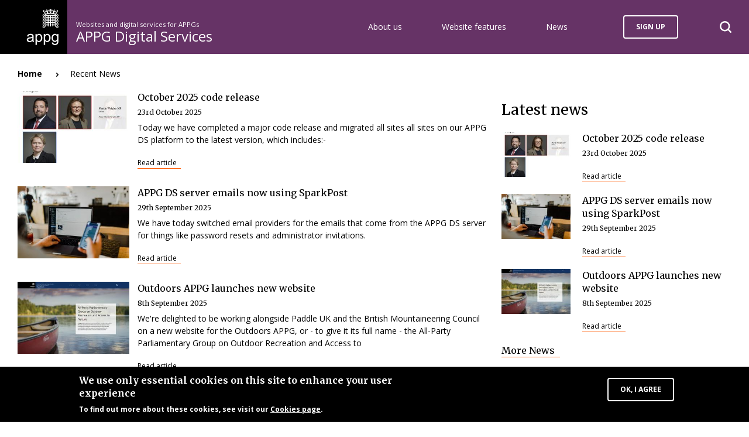

--- FILE ---
content_type: text/html; charset=UTF-8
request_url: https://appg.inparliament.uk/news/category/recent-news
body_size: 41926
content:
<!DOCTYPE html>
<html lang="en" dir="ltr" prefix="og: https://ogp.me/ns#">
  <head>
    <meta charset="utf-8" />
<script async src="https://www.googletagmanager.com/gtag/js?id=G-HBFNL2440R"></script>
<script>window.dataLayer = window.dataLayer || [];function gtag(){dataLayer.push(arguments)};gtag("js", new Date());gtag("set", "developer_id.dMDhkMT", true);gtag("config", "G-HBFNL2440R", {"groups":"default","page_placeholder":"PLACEHOLDER_page_location","allow_ad_personalization_signals":false});</script>
<meta name="Generator" content="Drupal 10 (https://www.drupal.org)" />
<meta name="MobileOptimized" content="width" />
<meta name="HandheldFriendly" content="true" />
<meta name="viewport" content="width=device-width, initial-scale=1.0" />
<style>div#sliding-popup, div#sliding-popup .eu-cookie-withdraw-banner, .eu-cookie-withdraw-tab {background: #000} div#sliding-popup.eu-cookie-withdraw-wrapper { background: transparent; } #sliding-popup h1, #sliding-popup h2, #sliding-popup h3, #sliding-popup p, #sliding-popup label, #sliding-popup div, .eu-cookie-compliance-more-button, .eu-cookie-compliance-secondary-button, .eu-cookie-withdraw-tab { color: #ffffff;} .eu-cookie-withdraw-tab { border-color: #ffffff;}</style>
<link rel="icon" href="/themes/custom/appg/favicon.ico" type="image/vnd.microsoft.icon" />
<link rel="alternate" type="application/rss+xml" title="Recent News" href="https://appg.inparliament.uk/taxonomy/term/2/feed" />

    <title>Recent News | APPG Digital Services</title>
    <link rel="stylesheet" media="all" href="/files/appg/css/css_Yu5w7Q3HtWVNN5vip6wprGq-p_9U-R6rBo3XGtPHqew.css?delta=0&amp;language=en&amp;theme=appg&amp;include=eJx9ilsOwjAMBC8UkiNVbrO1Iuw4wg5Vb89D_IH4mZF2lsbgwmIrycXjlNY5YS6b2bXhKR3SqG8ov8alYqcpkfz0gJaVHOnecHh5M6vVKUgH1t1uWj7OECh65IqgJp7DmP_cFO7E3_2FB220SyU" />
<link rel="stylesheet" media="all" href="/files/appg/css/css_V-9zkS5dsPmh47SGNSPhiIPhoU1zJWWqNgFKdgsQagw.css?delta=1&amp;language=en&amp;theme=appg&amp;include=eJx9ilsOwjAMBC8UkiNVbrO1Iuw4wg5Vb89D_IH4mZF2lsbgwmIrycXjlNY5YS6b2bXhKR3SqG8ov8alYqcpkfz0gJaVHOnecHh5M6vVKUgH1t1uWj7OECh65IqgJp7DmP_cFO7E3_2FB220SyU" />
<link rel="stylesheet" media="print" href="/files/appg/css/css_a4AitVCFSEWEobWs6fEhjsIsAJ0zsBmBarDpARRk7is.css?delta=2&amp;language=en&amp;theme=appg&amp;include=eJx9ilsOwjAMBC8UkiNVbrO1Iuw4wg5Vb89D_IH4mZF2lsbgwmIrycXjlNY5YS6b2bXhKR3SqG8ov8alYqcpkfz0gJaVHOnecHh5M6vVKUgH1t1uWj7OECh65IqgJp7DmP_cFO7E3_2FB220SyU" />

    
  </head>
  <body>
        <a href="#main-content" class="visually-hidden focusable">
      Skip to main content
    </a>
    
      <div class="dialog-off-canvas-main-canvas" data-off-canvas-main-canvas>
    <div class="layout-container">
  <header role="banner" class="block-colour-plum gradient-black">
  <div class="l-content-wide-grid-container">
    <div class="l-content-grid-container">
      <div class="header-left block-colour-plum">
        <div class="header-left__logo">
          <a class="logo" href="/" title="Home" rel="home">
            <img class="site-logo" src="/themes/custom/appg/logo.png" />
          </a>
        </div>
        <div class="header-left__name">
          <div class="header-left__name__subtitle">Websites and digital services for APPGs</div>
          <div class="header-left__name__title">APPG Digital Services</div>
        </div>
        <div class="header-left__hamburger">
          <div class="hamburger">
            <input type="checkbox" id="hamburger" class="hamburger__input">
            <label for="hamburger" class="hamburger__toggle hamburger__open"><i class="hamburger-icon hamburger-icon--white"></i></label>
            <label for="hamburger" class="hamburger__toggle hamburger__close"><i class="close-icon"></i></label>
            <div class="hamburger__content block-colour-plum">
              <div class="l-content-grid-container">
                <div class="hamburger__content__nav">
                    <div>
    <nav role="navigation" aria-labelledby="block-mainnavigation-menu" id="block-mainnavigation" class="main-menu-block">
            
  <h2 class="visually-hidden" id="block-mainnavigation-menu">Main navigation</h2>
  

        
                            <ul class="primary-nav__top " >
                                                <li class="primary-nav__item">
                                <a href="/about-us" class="primary-nav__link js-menu-dropdown__trigger" data-drupal-link-system-path="node/2">About us</a>
                                </li>
                                                <li class="primary-nav__item">
                                <a href="/website-features" class="primary-nav__link js-menu-dropdown__trigger" data-drupal-link-system-path="node/3">Website features</a>
                                </li>
                                                <li class="primary-nav__item">
                                <a href="/news" title="News listing page" class="primary-nav__link js-menu-dropdown__trigger" data-drupal-link-system-path="news">News</a>
                                </li>
                            </ul>
    


  </nav>
<div class="views-exposed-form search-block" data-drupal-selector="views-exposed-form-search-page-1" id="block-search">
  
    
      <form action="/search" method="get" id="views-exposed-form-search-page-1" accept-charset="UTF-8">
  <div class="js-form-item form-item js-form-type-textfield form-item-keys js-form-item-keys">
      <label for="edit-keys">Search Keywords</label>
        <input title="Search keywords" placeholder="Type something" data-drupal-selector="edit-keys" type="text" id="edit-keys" name="keys" value="" size="15" maxlength="128" class="form-text" />

        </div>
<div data-drupal-selector="edit-actions" class="form-actions js-form-wrapper form-wrapper" id="edit-actions"><div class="submit-wrapper"><input class="button--white button--white-border button js-form-submit form-submit" data-drupal-selector="edit-submit-search" type="submit" id="edit-submit-search" value="Search" />
</div></div>


</form>

  </div>

  </div>

                </div>
                <button class="button hamburger__content__subscriber" data-open="subscription-popup">Sign up</button>
              </div>
            </div>
          </div>
        </div>
      </div>
      <div class="header-right block-colour-plum ">
        <div class="header-right__nav">
            <div>
    <nav role="navigation" aria-labelledby="block-mainnavigation-menu" id="block-mainnavigation" class="main-menu-block">
            
  <h2 class="visually-hidden" id="block-mainnavigation-menu">Main navigation</h2>
  

        
                            <ul class="primary-nav__top " >
                                                <li class="primary-nav__item">
                                <a href="/about-us" class="primary-nav__link js-menu-dropdown__trigger" data-drupal-link-system-path="node/2">About us</a>
                                </li>
                                                <li class="primary-nav__item">
                                <a href="/website-features" class="primary-nav__link js-menu-dropdown__trigger" data-drupal-link-system-path="node/3">Website features</a>
                                </li>
                                                <li class="primary-nav__item">
                                <a href="/news" title="News listing page" class="primary-nav__link js-menu-dropdown__trigger" data-drupal-link-system-path="news">News</a>
                                </li>
                            </ul>
    


  </nav>
<div class="views-exposed-form search-block" data-drupal-selector="views-exposed-form-search-page-1" id="block-search">
  
    
      <form action="/search" method="get" id="views-exposed-form-search-page-1" accept-charset="UTF-8">
  <div class="js-form-item form-item js-form-type-textfield form-item-keys js-form-item-keys">
      <label for="edit-keys">Search Keywords</label>
        <input title="Search keywords" placeholder="Type something" data-drupal-selector="edit-keys" type="text" id="edit-keys" name="keys" value="" size="15" maxlength="128" class="form-text" />

        </div>
<div data-drupal-selector="edit-actions" class="form-actions js-form-wrapper form-wrapper" id="edit-actions"><div class="submit-wrapper"><input class="button--white button--white-border button js-form-submit form-submit" data-drupal-selector="edit-submit-search" type="submit" id="edit-submit-search" value="Search" />
</div></div>


</form>

  </div>

  </div>

        </div>
                  <button class="button button--transparent button--white-border header-right__subscribe" data-open="subscription-popup">Sign up</button>
          <div class="reveal subscription-popup" id="subscription-popup" data-reveal>
            <div id="block-newsletter">
  
    
      <form class="webform-submission-form webform-submission-add-form webform-submission-newsletter-form webform-submission-newsletter-add-form webform-submission-newsletter-taxonomy_term-2-form webform-submission-newsletter-taxonomy_term-2-add-form webform-submission-newsletter-taxonomy-term-2-add-form js-webform-details-toggle webform-details-toggle subscription-footer-form contact-message-form" data-drupal-selector="webform-submission-newsletter-taxonomy-term-2-add-form" action="/news/category/recent-news" method="post" id="webform-submission-newsletter-taxonomy-term-2-add-form" accept-charset="UTF-8">
  
  <h4 class="h4--bold">Subscribe to our mailing list</h4><div class="subscription__prefix">If you would like to subscribe to our mailing list, please complete the form below.</div><div class="js-form-item form-item js-form-type-textfield form-item-first-name js-form-item-first-name form-no-label">
      <label for="edit-first-name" class="visually-hidden">First name</label>
        <input data-drupal-selector="edit-first-name" type="text" id="edit-first-name" name="first_name" value="" size="60" maxlength="255" placeholder="First name" class="form-text" />

        </div>
<div class="js-form-item form-item js-form-type-textfield form-item-last-name js-form-item-last-name form-no-label">
      <label for="edit-last-name" class="visually-hidden">Last name</label>
        <input data-drupal-selector="edit-last-name" type="text" id="edit-last-name" name="last_name" value="" size="60" maxlength="255" placeholder="Last name" class="form-text" />

        </div>
<div class="js-form-item form-item js-form-type-email form-item-email js-form-item-email form-no-label">
      <label for="edit-email" class="visually-hidden js-form-required form-required">Email</label>
        <input data-drupal-selector="edit-email" type="email" id="edit-email" name="email" value="" size="60" maxlength="254" placeholder="Email" class="form-email required" required="required" aria-required="true" />

        </div>
<div class="js-form-item form-item js-form-type-textfield form-item-organisation js-form-item-organisation form-no-label">
      <label for="edit-organisation" class="visually-hidden">Organisation</label>
        <input data-drupal-selector="edit-organisation" type="text" id="edit-organisation" name="organisation" value="" size="60" maxlength="255" placeholder="Organisation" class="form-text" />

        </div>
<div data-drupal-selector="edit-actions" class="form-actions webform-actions js-form-wrapper form-wrapper" id="edit-actions--2"><div class="submit-wrapper"><input class="webform-button--submit button--black button button--primary js-form-submit form-submit" data-drupal-selector="edit-actions-submit" type="submit" id="edit-actions-submit" name="op" value="Sign up" />
</div>
</div>
<input autocomplete="off" data-drupal-selector="form-ogzmkxkfpg61zkafhi3-exlsxqwkdj4tueqmdaat6c8" type="hidden" name="form_build_id" value="form-oGzmkxKFPG61zKafhi3-eXlSXqWKdj4tuEqmdaAt6c8" />
<input data-drupal-selector="edit-webform-submission-newsletter-taxonomy-term-2-add-form" type="hidden" name="form_id" value="webform_submission_newsletter_taxonomy_term_2_add_form" />
<div class="subscription__suffix">Your contact details are used in accordance with our <a href="/privacy" class="primary-colour-orange anchor">Data Protection and Privacy Policy</a>. By submitting the form you agree to your email address being used in accordance with that policy.</div>

  
</form>

  </div>

            <button class="close-button" data-close aria-label="Close modal" type="button">
              <span aria-hidden="true">&times;</span>
            </button>
          </div>
                <span class="header-right__search">
          <svg xmlns="http://www.w3.org/2000/svg" viewBox="0 0 16 16">
            <path id="Mag_glass" data-name="Mag glass" class="cls-1" d="M2,7A4.951,4.951,0,0,1,7,2a4.951,4.951,0,0,1,5,5,4.951,4.951,0,0,1-5,5A4.951,4.951,0,0,1,2,7Zm12.3,8.7a.99.99,0,0,0,1.4-1.4l-3.1-3.1A6.847,6.847,0,0,0,14,7,6.957,6.957,0,0,0,7,0,6.957,6.957,0,0,0,0,7a6.957,6.957,0,0,0,7,7,6.847,6.847,0,0,0,4.2-1.4Z"/>
          </svg>
        </span>
      </div>
    </div>
  </div>
</header>


  

  

  

  <main role="main" class="clearfix l-content-grid-container main-wrapper l-has-sidebar-right">
      <div>
    <div id="block-breadcrumbs-2">
  
    
        <nav role="navigation" aria-labelledby="system-breadcrumb">
    <h2 class="visually-hidden">Breadcrumb</h2>
    <ul class="breadcrumbs">
          <li>
                  <a href="/">Home</a>
              </li>
          <li>
                  Recent News
              </li>
        </ul>
  </nav>

  </div>

  </div>

    <a id="main-content" tabindex="-1"></a>

    <div class="l-main-content">
      <div class="page-tabs">
          <div>
    <div data-drupal-messages-fallback class="hidden"></div>

  </div>

      </div>

        <div>
    <div id="block-mainpagecontent-2">
  
    
      <div class="views-element-container"><div class="js-view-dom-id-46f2ffe5f952dc8d485a740159e76b36d7b8a8a3d3a4a2be699f3d53915e33fb">
  
  
  

      <header>
      <div>
  
    
  
</div>

    </header>
  
  
  

      <div class="views-row"><article class="news news-teaser">

<a class="news__link" href="/news/october-2025-code-release">

  <div class="news-wrapper">
      <div class="news__image">
                        
              <img loading="lazy" src="/files/appg/styles/teaser/public/2025-10/people.jpg?itok=onyXKoiV" width="310" height="200" alt="people" />



      
                </div>
    <div class="news__info-wrapper">
      <h5 class="news__title"><span>October 2025 code release</span>
</h5>
      <h6 class="news__date">
            <time datetime="2025-10-23T12:00:00Z">23rd October 2025</time>

      </h6>
      <div class="news__copy">
  
    Today we have completed a major code release and migrated all sites all sites&nbsp;on our APPG DS platform to the latest version, which&nbsp;includes:-
  
</div>
      <div class="link link--small-font link--top primary-colour-orange">
          <span class="link__text">Read article</span>
          <span class="link__decoration"></span>
      </div>
    </div>
  </div>
</a>

</article>
</div>
    <div class="views-row"><article class="news news-teaser">

<a class="news__link" href="/news/appg-ds-server-emails-now-using-sparkpost">

  <div class="news-wrapper">
      <div class="news__image">
                        
              <img loading="lazy" src="/files/appg/styles/teaser/public/2025-09/austin-distel-gUIJ0YszPig-unsplash.jpg?itok=53NX3rVg" width="310" height="200" alt="email" />



      
                </div>
    <div class="news__info-wrapper">
      <h5 class="news__title"><span>APPG DS server emails now using SparkPost</span>
</h5>
      <h6 class="news__date">
            <time datetime="2025-09-29T12:00:00Z">29th September 2025</time>

      </h6>
      <div class="news__copy">
  
    We have today switched email providers for the emails that come from the APPG DS server for things like password resets and administrator invitations.
  
</div>
      <div class="link link--small-font link--top primary-colour-orange">
          <span class="link__text">Read article</span>
          <span class="link__decoration"></span>
      </div>
    </div>
  </div>
</a>

</article>
</div>
    <div class="views-row"><article class="news news-teaser">

<a class="news__link" href="/news/outdoors-appg-launches-new-website">

  <div class="news-wrapper">
      <div class="news__image">
                        
              <img loading="lazy" src="/files/appg/styles/teaser/public/2025-09/Outdoors%20HP.jpg?itok=OAYrpsb8" width="310" height="200" alt="outdoors" />



      
                </div>
    <div class="news__info-wrapper">
      <h5 class="news__title"><span>Outdoors APPG launches new website</span>
</h5>
      <h6 class="news__date">
            <time datetime="2025-09-08T12:00:00Z">8th September 2025</time>

      </h6>
      <div class="news__copy">
  
    We're delighted to be working alongside Paddle UK and the British Mountaineering Council on a new website for the Outdoors APPG, or - to give it its full name - the All-Party Parliamentary Group on Outdoor Recreation and Access to
  
</div>
      <div class="link link--small-font link--top primary-colour-orange">
          <span class="link__text">Read article</span>
          <span class="link__decoration"></span>
      </div>
    </div>
  </div>
</a>

</article>
</div>
    <div class="views-row"><article class="news news-teaser">

<a class="news__link" href="/news/appg-ds-over-summer-holidays">

  <div class="news-wrapper">
      <div class="news__image">
                        
              <img loading="lazy" src="/files/appg/styles/teaser/public/2025-09/the-travel-nook-2FoqQ0EPwLg-unsplash.jpg?itok=cwNa23J-" width="310" height="200" alt="beach" />



      
                </div>
    <div class="news__info-wrapper">
      <h5 class="news__title"><span>APPG DS over the summer holidays</span>
</h5>
      <h6 class="news__date">
            <time datetime="2025-08-01T12:00:00Z">1st August 2025</time>

      </h6>
      <div class="news__copy">
  
    We will have a reduced team throughout August as those of us with young families need to make use of the school holiday period to get away. Support and development will continue but please forgive us if it takes a bit longer to get back to you!
  
</div>
      <div class="link link--small-font link--top primary-colour-orange">
          <span class="link__text">Read article</span>
          <span class="link__decoration"></span>
      </div>
    </div>
  </div>
</a>

</article>
</div>
    <div class="views-row"><article class="news news-teaser">

<a class="news__link" href="/news/parliament-releases-july-2025-appgs-register">

  <div class="news-wrapper">
      <div class="news__image">
                        
              <img loading="lazy" src="/files/appg/styles/teaser/public/2025-04/lords_entrance.jpg?itok=hCNTyJkt" width="310" height="200" alt="lords" />



      
                </div>
    <div class="news__info-wrapper">
      <h5 class="news__title"><span>Parliament releases July 2025 APPGs register</span>
</h5>
      <h6 class="news__date">
            <time datetime="2025-07-31T12:00:00Z">31st July 2025</time>

      </h6>
      <div class="news__copy">
  
    A year after Labour swept to power, Parliament has released its sixth register of APPGs of 2025. The number of country/region/territory groups has swollen to 95 and there are 460 subject groups, ranging from Allergies to Zoos.
  
</div>
      <div class="link link--small-font link--top primary-colour-orange">
          <span class="link__text">Read article</span>
          <span class="link__decoration"></span>
      </div>
    </div>
  </div>
</a>

</article>
</div>
    <div class="views-row"><article class="news news-teaser">

<a class="news__link" href="/news/access-medicines-and-medical-equipment-appg-launches-website">

  <div class="news-wrapper">
      <div class="news__image">
                        
              <img loading="lazy" src="/files/appg/styles/teaser/public/2025-09/Access%20to%20Medicines%20HP.jpg?itok=luI5iDzG" width="310" height="200" alt="APPG AMMD" />



      
                </div>
    <div class="news__info-wrapper">
      <h5 class="news__title"><span>Access to Medicines and Medical Equipment APPG launches website</span>
</h5>
      <h6 class="news__date">
            <time datetime="2025-07-25T12:00:00Z">25th July 2025</time>

      </h6>
      <div class="news__copy">
  
    The APPG on Access to Medicines and Medical Equipment has launched a brand new website on our APPG DS platform.
  
</div>
      <div class="link link--small-font link--top primary-colour-orange">
          <span class="link__text">Read article</span>
          <span class="link__decoration"></span>
      </div>
    </div>
  </div>
</a>

</article>
</div>
    <div class="views-row"><article class="news news-teaser">

<a class="news__link" href="/news/beauty-and-wellbeing-appg-launches-uv-safety-inquiry">

  <div class="news-wrapper">
      <div class="news__image">
                        
              <img loading="lazy" src="/files/appg/styles/teaser/public/2025-09/maria-lupan-9c2M47kYkQ0-unsplash.jpg?itok=V-RMcey_" width="310" height="200" alt="sun" />



      
                </div>
    <div class="news__info-wrapper">
      <h5 class="news__title"><span>Beauty and Wellbeing APPG launches UV safety inquiry</span>
</h5>
      <h6 class="news__date">
            <time datetime="2025-05-26T12:00:00Z">26th May 2025</time>

      </h6>
      <div class="news__copy">
  
    The APPG for Beauty and Wellbeing has launched an inquiry into UV safety, calling for evidence with a view to pushing for increased protection from UV damage.
  
</div>
      <div class="link link--small-font link--top primary-colour-orange">
          <span class="link__text">Read article</span>
          <span class="link__decoration"></span>
      </div>
    </div>
  </div>
</a>

</article>
</div>
    <div class="views-row"><article class="news news-teaser">

<a class="news__link" href="/news/farming-appg-launches-website-appg-ds">

  <div class="news-wrapper">
      <div class="news__image">
                        
              <img loading="lazy" src="/files/appg/styles/teaser/public/2025-05/farming_appg.jpg?itok=-SLcM34n" width="310" height="200" alt="appg" />



      
                </div>
    <div class="news__info-wrapper">
      <h5 class="news__title"><span>Farming APPG launches website with APPG DS</span>
</h5>
      <h6 class="news__date">
            <time datetime="2025-05-14T12:00:00Z">14th May 2025</time>

      </h6>
      <div class="news__copy">
  
    The new APPG for Farming, led by Catherine Fookes MP, has launched its website on the APPG platform. The Farming APPG brings a wide range of perspectives on farming to Westminster.
  
</div>
      <div class="link link--small-font link--top primary-colour-orange">
          <span class="link__text">Read article</span>
          <span class="link__decoration"></span>
      </div>
    </div>
  </div>
</a>

</article>
</div>
    <div class="views-row"><article class="news news-teaser">

<a class="news__link" href="/news/local-growth-appg-launches-website">

  <div class="news-wrapper">
      <div class="news__image">
                        
              <img loading="lazy" src="/files/appg/styles/teaser/public/2025-04/local_growth_appg.jpg?itok=OQhHF2IL" width="310" height="200" alt="appg" />



      
                </div>
    <div class="news__info-wrapper">
      <h5 class="news__title"><span>Local Growth APPG launches website</span>
</h5>
      <h6 class="news__date">
            <time datetime="2025-04-03T12:00:00Z">3rd April 2025</time>

      </h6>
      <div class="news__copy">
  
    The Local Growth APPG, operated by the Local Government Association, has launched a website to promote its activity in Parliament: https://localgrowth.inparliament.uk
  
</div>
      <div class="link link--small-font link--top primary-colour-orange">
          <span class="link__text">Read article</span>
          <span class="link__decoration"></span>
      </div>
    </div>
  </div>
</a>

</article>
</div>
    <div class="views-row"><article class="news news-teaser">

<a class="news__link" href="/news/parliament-releases-march-2025-appgs-register">

  <div class="news-wrapper">
      <div class="news__image">
                        
              <img loading="lazy" src="/files/appg/styles/teaser/public/2025-04/lords_entrance.jpg?itok=hCNTyJkt" width="310" height="200" alt="lords" />



      
                </div>
    <div class="news__info-wrapper">
      <h5 class="news__title"><span>Parliament releases March 2025 APPGs register</span>
</h5>
      <h6 class="news__date">
            <time datetime="2025-03-28T12:00:00Z">28th March 2025</time>

      </h6>
      <div class="news__copy">
  
    This week, Parliament has released its third register of APPGs since the beginning of the year. There are 70 country/region/territory groups and 380 subject groups, ranging from Adult Social Care to Engineering.
  
</div>
      <div class="link link--small-font link--top primary-colour-orange">
          <span class="link__text">Read article</span>
          <span class="link__decoration"></span>
      </div>
    </div>
  </div>
</a>

</article>
</div>

      <nav role="navigation" aria-labelledby="pagination-heading">
    <h4 id="pagination-heading" class="visually-hidden">Pagination</h4>
    <ul class="js-pager__items">
                    <li>
          Page 1        </li>
                    <li>
          <a href="/news/category/recent-news?page=1" title="Go to next page" rel="next">
            <span class="visually-hidden">Next page</span>
            <span aria-hidden="true">››</span>
          </a>
        </li>
          </ul>
  </nav>


  
  

  
  <a href="https://appg.inparliament.uk/taxonomy/term/2/feed" class="feed-icon">
  Subscribe to Recent News
</a>

</div>
</div>

  </div>

  </div>

    </div>

          <aside class="l-sidebar-right l-last l-column" role="complementary">
          <div>
    <div class="views-element-container block-sidebar news-small-teaser-block" id="block-sidebar-latest-news">
  
      <h3>Latest news</h3>
    
      <div><div class="news-view news-small-teaser js-view-dom-id-34d46be91440a9782e6d15c029c1cf3c10acfc10229dec26be2ee028ea84c33e">
  
  
  

  
  
  

      <div class="views-row"><article class="news news-small_teaser">
  <a class="news__link" href="/news/october-2025-code-release">

  <div class="news-wrapper">
    <div class="news__image">
                    
              <img loading="lazy" src="/files/appg/styles/news_small_teaser/public/2025-10/people.jpg?itok=nMVinDE6" width="200" height="130" alt="people" />



      
            </div>
    <div class="news__info-wrapper">
      <h5 class="news__title"><span>October 2025 code release</span>
</h5>
      <h6 class="news__date">
            <time datetime="2025-10-23T12:00:00Z">23rd October 2025</time>

      </h6>
      <div class="link link--small-font link--small-top primary-colour-orange">
          <span class="link__text">Read article</span>
          <span class="link__decoration"></span>
      </div>
    </div>
  </div>

  </a>

</article>
</div>
    <div class="views-row"><article class="news news-small_teaser">
  <a class="news__link" href="/news/appg-ds-server-emails-now-using-sparkpost">

  <div class="news-wrapper">
    <div class="news__image">
                    
              <img loading="lazy" src="/files/appg/styles/news_small_teaser/public/2025-09/austin-distel-gUIJ0YszPig-unsplash.jpg?itok=GZCnL1m_" width="200" height="130" alt="email" />



      
            </div>
    <div class="news__info-wrapper">
      <h5 class="news__title"><span>APPG DS server emails now using SparkPost</span>
</h5>
      <h6 class="news__date">
            <time datetime="2025-09-29T12:00:00Z">29th September 2025</time>

      </h6>
      <div class="link link--small-font link--small-top primary-colour-orange">
          <span class="link__text">Read article</span>
          <span class="link__decoration"></span>
      </div>
    </div>
  </div>

  </a>

</article>
</div>
    <div class="views-row"><article class="news news-small_teaser">
  <a class="news__link" href="/news/outdoors-appg-launches-new-website">

  <div class="news-wrapper">
    <div class="news__image">
                    
              <img loading="lazy" src="/files/appg/styles/news_small_teaser/public/2025-09/Outdoors%20HP.jpg?itok=thKL4kUb" width="200" height="130" alt="outdoors" />



      
            </div>
    <div class="news__info-wrapper">
      <h5 class="news__title"><span>Outdoors APPG launches new website</span>
</h5>
      <h6 class="news__date">
            <time datetime="2025-09-08T12:00:00Z">8th September 2025</time>

      </h6>
      <div class="link link--small-font link--small-top primary-colour-orange">
          <span class="link__text">Read article</span>
          <span class="link__decoration"></span>
      </div>
    </div>
  </div>

  </a>

</article>
</div>

    

  
  

  
  
</div>
</div>

        <div class="link primary-colour-orange">
      <a class="news__link" href="/news">
        <h5 class="link__text">More News</h5>
        <span class="link__decoration"></span>
      </a>
    </div>
  </div>
<div class="views-element-container block-sidebar news-small-teaser-block" id="block-sidebar-featured-news">
  
      <h3>Featured news</h3>
    
      <div><div class="news-view news-small-teaser js-view-dom-id-4c3b39152b0a17e18e4a4de4c784a871958e29311bd415fd80996c3e9a098cf5">
  
  
  

  
  
  

      <div class="views-row"><article class="news news-small_teaser">
  <a class="news__link" href="/news/outdoors-appg-launches-new-website">

  <div class="news-wrapper">
    <div class="news__image">
                    
              <img loading="lazy" src="/files/appg/styles/news_small_teaser/public/2025-09/Outdoors%20HP.jpg?itok=thKL4kUb" width="200" height="130" alt="outdoors" />



      
            </div>
    <div class="news__info-wrapper">
      <h5 class="news__title"><span>Outdoors APPG launches new website</span>
</h5>
      <h6 class="news__date">
            <time datetime="2025-09-08T12:00:00Z">8th September 2025</time>

      </h6>
      <div class="link link--small-font link--small-top primary-colour-orange">
          <span class="link__text">Read article</span>
          <span class="link__decoration"></span>
      </div>
    </div>
  </div>

  </a>

</article>
</div>

    

  
  

  
  
</div>
</div>

        <div class="link primary-colour-orange">
      <a class="news__link" href="/news">
        <h5 class="link__text">More News</h5>
        <span class="link__decoration"></span>
      </a>
    </div>
  </div>

  </div>

      </aside>
      </main>

  
  <footer role="contentinfo" class="footer">
  <div class="footer-upper block-colour-plum see-through">
    <div class="l-content-grid-container">
      <div class="footer-upper__subscribe">
          <div>
    <div id="block-newsletter">
  
    
      <form class="webform-submission-form webform-submission-add-form webform-submission-newsletter-form webform-submission-newsletter-add-form webform-submission-newsletter-taxonomy_term-2-form webform-submission-newsletter-taxonomy_term-2-add-form webform-submission-newsletter-taxonomy-term-2-add-form js-webform-details-toggle webform-details-toggle subscription-footer-form contact-message-form" data-drupal-selector="webform-submission-newsletter-taxonomy-term-2-add-form" action="/news/category/recent-news" method="post" id="webform-submission-newsletter-taxonomy-term-2-add-form" accept-charset="UTF-8">
  
  <h4 class="h4--bold">Subscribe to our mailing list</h4><div class="subscription__prefix">If you would like to subscribe to our mailing list, please complete the form below.</div><div class="js-form-item form-item js-form-type-textfield form-item-first-name js-form-item-first-name form-no-label">
      <label for="edit-first-name" class="visually-hidden">First name</label>
        <input data-drupal-selector="edit-first-name" type="text" id="edit-first-name" name="first_name" value="" size="60" maxlength="255" placeholder="First name" class="form-text" />

        </div>
<div class="js-form-item form-item js-form-type-textfield form-item-last-name js-form-item-last-name form-no-label">
      <label for="edit-last-name" class="visually-hidden">Last name</label>
        <input data-drupal-selector="edit-last-name" type="text" id="edit-last-name" name="last_name" value="" size="60" maxlength="255" placeholder="Last name" class="form-text" />

        </div>
<div class="js-form-item form-item js-form-type-email form-item-email js-form-item-email form-no-label">
      <label for="edit-email" class="visually-hidden js-form-required form-required">Email</label>
        <input data-drupal-selector="edit-email" type="email" id="edit-email" name="email" value="" size="60" maxlength="254" placeholder="Email" class="form-email required" required="required" aria-required="true" />

        </div>
<div class="js-form-item form-item js-form-type-textfield form-item-organisation js-form-item-organisation form-no-label">
      <label for="edit-organisation" class="visually-hidden">Organisation</label>
        <input data-drupal-selector="edit-organisation" type="text" id="edit-organisation" name="organisation" value="" size="60" maxlength="255" placeholder="Organisation" class="form-text" />

        </div>
<div data-drupal-selector="edit-actions" class="form-actions webform-actions js-form-wrapper form-wrapper" id="edit-actions--2"><div class="submit-wrapper"><input class="webform-button--submit button--black button button--primary js-form-submit form-submit" data-drupal-selector="edit-actions-submit" type="submit" id="edit-actions-submit" name="op" value="Sign up" />
</div>
</div>
<input autocomplete="off" data-drupal-selector="form-ogzmkxkfpg61zkafhi3-exlsxqwkdj4tueqmdaat6c8" type="hidden" name="form_build_id" value="form-oGzmkxKFPG61zKafhi3-eXlSXqWKdj4tuEqmdaAt6c8" />
<input data-drupal-selector="edit-webform-submission-newsletter-taxonomy-term-2-add-form" type="hidden" name="form_id" value="webform_submission_newsletter_taxonomy_term_2_add_form" />
<div class="subscription__suffix">Your contact details are used in accordance with our <a href="/privacy" class="primary-colour-orange anchor">Data Protection and Privacy Policy</a>. By submitting the form you agree to your email address being used in accordance with that policy.</div>

  
</form>

  </div>

  </div>

      </div>
      <div class="footer-upper__contact">
        <ul class="contact-info">
          <li class="contact-info__phone"></li>
          <li class="contact-info__email">support@inparliament.uk</li>
          <li class="contact-info__disclaimer">APPG DS and the APPG Website Service are not affiliated with or endorsed by Parliament or any political party.</li>
        </ul>
      </div>
              <div class="footer-upper__menu">
            <div>
    <nav role="navigation" aria-labelledby="block-footer-menu" id="block-footer">
            
  <h2 class="visually-hidden" id="block-footer-menu">Footer</h2>
  

        
        <ul class="footer-links">
                        <li>
                <a href="/cookies" title="Cookie statement" class="footer-links--link" data-drupal-link-system-path="node/63">Cookies</a>
                            </li>
                    <li>
                <a href="/privacy" title="Privacy policy" class="footer-links--link" data-drupal-link-system-path="node/64">Privacy policy</a>
                            </li>
            </ul>
        


  </nav>

  </div>

        </div>
          </div>
  </div>
  <div class="footer-lower block-colour-plum">
    <div class="l-content-grid-container">
      
      <div class="footer-lower__copyright">
        &copy; APPG DS 2026. Site built and maintained by <a href="https://appg.inparliament.uk" target="_blank" rel="nofollow">APPG Digital Services</a>
      </div>
      <div class="footer-lower__social-icons">
        <div class="social-icons social-icons--white">
                                      </div>
      </div>
    </div>
  </div>
</footer>

</div>

<div id="fb-root"></div>
<script>(function(d, s, id) {
    var js, fjs = d.getElementsByTagName(s)[0];
    if (d.getElementById(id)) return;
    js = d.createElement(s); js.id = id;
    js.src = "//connect.facebook.net/en_GB/sdk.js#xfbml=1&version=v2.6";
    fjs.parentNode.insertBefore(js, fjs);
  }(document, 'script', 'facebook-jssdk'));</script>

  </div>

    
    <script type="application/json" data-drupal-selector="drupal-settings-json">{"path":{"baseUrl":"\/","pathPrefix":"","currentPath":"taxonomy\/term\/2","currentPathIsAdmin":false,"isFront":false,"currentLanguage":"en"},"pluralDelimiter":"\u0003","suppressDeprecationErrors":true,"google_analytics":{"account":"G-HBFNL2440R","trackOutbound":true,"trackMailto":true,"trackDownload":true,"trackDownloadExtensions":"7z|aac|arc|arj|asf|asx|avi|bin|csv|doc(x|m)?|dot(x|m)?|exe|flv|gif|gz|gzip|hqx|jar|jpe?g|js|mp(2|3|4|e?g)|mov(ie)?|msi|msp|pdf|phps|png|ppt(x|m)?|pot(x|m)?|pps(x|m)?|ppam|sld(x|m)?|thmx|qtm?|ra(m|r)?|sea|sit|tar|tgz|torrent|txt|wav|wma|wmv|wpd|xls(x|m|b)?|xlt(x|m)|xlam|xml|z|zip"},"eu_cookie_compliance":{"cookie_policy_version":"1.0.0","popup_enabled":true,"popup_agreed_enabled":false,"popup_hide_agreed":false,"popup_clicking_confirmation":false,"popup_scrolling_confirmation":false,"popup_html_info":"\u003Cdiv aria-labelledby=\u0022popup-text\u0022  class=\u0022eu-cookie-compliance-banner eu-cookie-compliance-banner-info eu-cookie-compliance-banner--default\u0022\u003E\n  \u003Cdiv class=\u0022popup-content info eu-cookie-compliance-content\u0022\u003E\n        \u003Cdiv id=\u0022popup-text\u0022 class=\u0022eu-cookie-compliance-message\u0022 role=\u0022document\u0022\u003E\n      \u003Ch2\u003EWe use only essential cookies on this site to enhance your user experience\u003C\/h2\u003E\u003Cp\u003ETo find out more about these cookies, see visit our\u0026nbsp;\u003Ca href=\u0022\/cookies\u0022\u003ECookies page\u003C\/a\u003E.\u003C\/p\u003E\n          \u003C\/div\u003E\n\n    \n    \u003Cdiv id=\u0022popup-buttons\u0022 class=\u0022eu-cookie-compliance-buttons\u0022\u003E\n            \u003Cbutton type=\u0022button\u0022 class=\u0022button agree-button button--transparent button--white-border\u0022\u003EOK, I agree\u003C\/button\u003E\n          \u003C\/div\u003E\n  \u003C\/div\u003E\n\u003C\/div\u003E","use_mobile_message":false,"mobile_popup_html_info":"\u003Cdiv aria-labelledby=\u0022popup-text\u0022  class=\u0022eu-cookie-compliance-banner eu-cookie-compliance-banner-info eu-cookie-compliance-banner--default\u0022\u003E\n  \u003Cdiv class=\u0022popup-content info eu-cookie-compliance-content\u0022\u003E\n        \u003Cdiv id=\u0022popup-text\u0022 class=\u0022eu-cookie-compliance-message\u0022 role=\u0022document\u0022\u003E\n      \n          \u003C\/div\u003E\n\n    \n    \u003Cdiv id=\u0022popup-buttons\u0022 class=\u0022eu-cookie-compliance-buttons\u0022\u003E\n            \u003Cbutton type=\u0022button\u0022 class=\u0022button agree-button button--transparent button--white-border\u0022\u003EOK, I agree\u003C\/button\u003E\n          \u003C\/div\u003E\n  \u003C\/div\u003E\n\u003C\/div\u003E","mobile_breakpoint":768,"popup_html_agreed":false,"popup_use_bare_css":false,"popup_height":"auto","popup_width":"100%","popup_delay":1000,"popup_link":"\/","popup_link_new_window":true,"popup_position":false,"fixed_top_position":false,"popup_language":"en","store_consent":false,"better_support_for_screen_readers":false,"cookie_name":"","reload_page":false,"domain":"","domain_all_sites":false,"popup_eu_only":false,"popup_eu_only_js":false,"cookie_lifetime":100,"cookie_session":0,"set_cookie_session_zero_on_disagree":0,"disagree_do_not_show_popup":false,"method":"default","automatic_cookies_removal":true,"allowed_cookies":"","withdraw_markup":"\u003Cbutton type=\u0022button\u0022 class=\u0022eu-cookie-withdraw-tab\u0022\u003EPrivacy settings\u003C\/button\u003E\n\u003Cdiv aria-labelledby=\u0022popup-text\u0022 class=\u0022eu-cookie-withdraw-banner\u0022\u003E\n  \u003Cdiv class=\u0022popup-content info eu-cookie-compliance-content\u0022\u003E\n    \u003Cdiv id=\u0022popup-text\u0022 class=\u0022eu-cookie-compliance-message\u0022 role=\u0022document\u0022\u003E\n      \u003Ch2\u003EWe use cookies on this site to enhance your user experience\u003C\/h2\u003E\u003Cp\u003EYou have given your consent for us to set cookies.\u003C\/p\u003E\n    \u003C\/div\u003E\n    \u003Cdiv id=\u0022popup-buttons\u0022 class=\u0022eu-cookie-compliance-buttons\u0022\u003E\n      \u003Cbutton type=\u0022button\u0022 class=\u0022eu-cookie-withdraw-button \u0022\u003EWithdraw consent\u003C\/button\u003E\n    \u003C\/div\u003E\n  \u003C\/div\u003E\n\u003C\/div\u003E","withdraw_enabled":false,"reload_options":0,"reload_routes_list":"","withdraw_button_on_info_popup":false,"cookie_categories":[],"cookie_categories_details":[],"enable_save_preferences_button":true,"cookie_value_disagreed":"0","cookie_value_agreed_show_thank_you":"1","cookie_value_agreed":"2","containing_element":"body","settings_tab_enabled":false,"olivero_primary_button_classes":"","olivero_secondary_button_classes":"","close_button_action":"","open_by_default":true,"modules_allow_popup":true,"hide_the_banner":false,"geoip_match":true,"unverified_scripts":["\/"]},"ajaxTrustedUrl":{"form_action_p_pvdeGsVG5zNF_XLGPTvYSKCf43t8qZYSwcfZl2uzM":true,"\/search":true},"user":{"uid":0,"permissionsHash":"386695cbf120830d2bce7b15a1a3f68243747c126cc74d8888cacf0ab278bcee"}}</script>
<script src="/files/appg/js/js_MkM2P7jQi1xjrnhJ_usMEvlMSX7HmNlN64fnK-KzmE0.js?scope=footer&amp;delta=0&amp;language=en&amp;theme=appg&amp;include=eJyFjFEOwjAMQy_UtUeasuJFEWlTkTC02zMkvhiIHz_JfjKNwYXVFtLJY1fpnHCfq9lVcKANFeoV5VuZ2IwVM3XSPaR6-SzSA8tqt1bezFA09MgXBIl6dtrwVwrj4_Wn1uBOfN5f8QS9LFfG"></script>

  </body>
</html>


--- FILE ---
content_type: text/css
request_url: https://appg.inparliament.uk/files/appg/css/css_V-9zkS5dsPmh47SGNSPhiIPhoU1zJWWqNgFKdgsQagw.css?delta=1&language=en&theme=appg&include=eJx9ilsOwjAMBC8UkiNVbrO1Iuw4wg5Vb89D_IH4mZF2lsbgwmIrycXjlNY5YS6b2bXhKR3SqG8ov8alYqcpkfz0gJaVHOnecHh5M6vVKUgH1t1uWj7OECh65IqgJp7DmP_cFO7E3_2FB220SyU
body_size: 20634
content:
@import url("https://fonts.googleapis.com/css?family=Merriweather:300,300i,400,400i,700,700i|Open+Sans:300,300i,400,400i,600,600i,700,700i");
/* @license GPL-2.0-or-later https://www.drupal.org/licensing/faq */
.slick-slider{position:relative;display:block;box-sizing:border-box;-webkit-user-select:none;-moz-user-select:none;-ms-user-select:none;user-select:none;-webkit-touch-callout:none;-khtml-user-select:none;-ms-touch-action:pan-y;touch-action:pan-y;-webkit-tap-highlight-color:transparent;}.slick-list{position:relative;display:block;overflow:hidden;margin:0;padding:0;}.slick-list:focus{outline:none;}.slick-list.dragging{cursor:pointer;cursor:hand;}.slick-slider .slick-track,.slick-slider .slick-list{-webkit-transform:translate3d(0,0,0);-moz-transform:translate3d(0,0,0);-ms-transform:translate3d(0,0,0);-o-transform:translate3d(0,0,0);transform:translate3d(0,0,0);}.slick-track{position:relative;top:0;left:0;display:block;margin-left:auto;margin-right:auto;}.slick-track:before,.slick-track:after{display:table;content:'';}.slick-track:after{clear:both;}.slick-loading .slick-track{visibility:hidden;}.slick-slide{display:none;float:left;height:100%;min-height:1px;}[dir='rtl'] .slick-slide{float:right;}.slick-slide img{display:block;}.slick-slide.slick-loading img{display:none;}.slick-slide.dragging img{pointer-events:none;}.slick-initialized .slick-slide{display:block;}.slick-loading .slick-slide{visibility:hidden;}.slick-vertical .slick-slide{display:block;height:auto;border:1px solid transparent;}.slick-arrow.slick-hidden{display:none;}
.gradient-white .site-logo{-webkit-filter:invert(1);filter:invert(1);}@media print,screen and (min-width:40em){.reveal.large,.reveal.small,.reveal.tiny,.reveal{right:auto;left:auto;margin:0 auto;}}html{line-height:1.15;-webkit-text-size-adjust:100%;}body{margin:0;}h1{font-size:2em;margin:0.67em 0;}hr{-webkit-box-sizing:content-box;box-sizing:content-box;height:0;overflow:visible;}pre{font-family:monospace,monospace;font-size:1em;}a{background-color:transparent;}abbr[title]{border-bottom:0;-webkit-text-decoration:underline dotted;text-decoration:underline dotted;}b,strong{font-weight:bolder;}code,kbd,samp{font-family:monospace,monospace;font-size:1em;}small{font-size:80%;}sub,sup{font-size:75%;line-height:0;position:relative;vertical-align:baseline;}sub{bottom:-0.25em;}sup{top:-0.5em;}img{border-style:none;}button,input,optgroup,select,textarea{font-family:inherit;font-size:100%;line-height:1.15;margin:0;}button,input{overflow:visible;}button,select{text-transform:none;}button,[type=button],[type=reset],[type=submit]{-webkit-appearance:button;}button::-moz-focus-inner,[type=button]::-moz-focus-inner,[type=reset]::-moz-focus-inner,[type=submit]::-moz-focus-inner{border-style:none;padding:0;}button:-moz-focusring,[type=button]:-moz-focusring,[type=reset]:-moz-focusring,[type=submit]:-moz-focusring{outline:1px dotted ButtonText;}fieldset{padding:0.35em 0.75em 0.625em;}legend{-webkit-box-sizing:border-box;box-sizing:border-box;color:inherit;display:table;max-width:100%;padding:0;white-space:normal;}progress{vertical-align:baseline;}textarea{overflow:auto;}[type=checkbox],[type=radio]{-webkit-box-sizing:border-box;box-sizing:border-box;padding:0;}[type=number]::-webkit-inner-spin-button,[type=number]::-webkit-outer-spin-button{height:auto;}[type=search]{-webkit-appearance:textfield;outline-offset:-2px;}[type=search]::-webkit-search-decoration{-webkit-appearance:none;}::-webkit-file-upload-button{-webkit-appearance:button;font:inherit;}details{display:block;}summary{display:list-item;}template{display:none;}[hidden]{display:none;}[data-whatintent=mouse] *,[data-whatintent=mouse] *:focus,[data-whatintent=touch] *,[data-whatintent=touch] *:focus,[data-whatinput=mouse] *,[data-whatinput=mouse] *:focus,[data-whatinput=touch] *,[data-whatinput=touch] *:focus{outline:none;}[draggable=false]{-webkit-touch-callout:none;-webkit-user-select:none;}.foundation-mq{font-family:"xsmall=0em&small=26.25em&medium=40em&large=50em&xlarge=64.0625em&xxlarge=77.5em";}html{-webkit-box-sizing:border-box;box-sizing:border-box;font-size:14px;}*,*::before,*::after{-webkit-box-sizing:inherit;box-sizing:inherit;}body{margin:0;padding:0;background:#FFF;font-family:var(--body-font-family);font-weight:normal;line-height:1.5;color:#000;-webkit-font-smoothing:antialiased;-moz-osx-font-smoothing:grayscale;}img{display:inline-block;vertical-align:middle;max-width:100%;height:auto;-ms-interpolation-mode:bicubic;}textarea{height:auto;min-height:50px;border-radius:0;}select{-webkit-box-sizing:border-box;box-sizing:border-box;width:100%;border-radius:0;}.map_canvas img,.map_canvas embed,.map_canvas object,.mqa-display img,.mqa-display embed,.mqa-display object{max-width:none !important;}button{padding:0;-webkit-appearance:none;-moz-appearance:none;appearance:none;border:0;border-radius:0;background:transparent;line-height:1;cursor:auto;}[data-whatinput=mouse] button{outline:0;}pre{overflow:auto;-webkit-overflow-scrolling:touch;}button,input,optgroup,select,textarea{font-family:inherit;}.is-visible{display:block !important;}.is-hidden{display:none !important;}div,dl,dt,dd,ul,ol,li,h1,h2,h3,h4,h5,h6,pre,form,p,blockquote,th,td{margin:0;padding:0;}p{margin-bottom:1rem;font-size:inherit;line-height:1.6;text-rendering:optimizeLegibility;}em,i{font-style:italic;line-height:inherit;}strong,b{font-weight:bold;line-height:inherit;}small{font-size:80%;line-height:inherit;}h1,.h1,h2,.h2,h3,.h3,h4,.h4,h5,.h5,h6,.h6{font-family:var(--header-font-family);font-style:normal;font-weight:normal;color:inherit;text-rendering:optimizeLegibility;}h1 small,.h1 small,h2 small,.h2 small,h3 small,.h3 small,h4 small,.h4 small,h5 small,.h5 small,h6 small,.h6 small{line-height:0;color:#ccc;}h1,.h1{font-size:1.7857142857rem;line-height:1.4;margin-top:0;margin-bottom:0.5rem;}h2,.h2{font-size:1.7857142857rem;line-height:1.4;margin-top:0;margin-bottom:0.5rem;}h3,.h3{font-size:1.2142857143rem;line-height:1.4;margin-top:0;margin-bottom:0.5rem;}h4,.h4{font-size:1rem;line-height:1.4;margin-top:0;margin-bottom:0.5rem;}h5,.h5{font-size:0.8571428571rem;line-height:1.4;margin-top:0;margin-bottom:0.5rem;}h6,.h6{font-size:0.7142857143rem;line-height:1.4;margin-top:0;margin-bottom:0.5rem;}@media print,screen and (min-width:40em){h1,.h1{font-size:2.7142857143rem;}h2,.h2{font-size:2.2857142857rem;}h3,.h3{font-size:1.7857142857rem;}h4,.h4{font-size:1.3571428571rem;}h5,.h5{font-size:1.1428571429rem;}h6,.h6{font-size:0.8571428571rem;}}a{line-height:inherit;color:#000;text-decoration:underline;cursor:pointer;}a:hover,a:focus{color:#000;}a img{border:0;}hr{clear:both;max-width:87.1428571429rem;height:0;margin:1.4285714286rem auto;border-top:0;border-right:0;border-bottom:1px solid #ccc;border-left:0;}ul,ol,dl{margin-bottom:1rem;list-style-position:outside;line-height:1.6;}li{font-size:inherit;}ul{margin-left:1.25rem;list-style-type:disc;}ol{margin-left:1.25rem;}ul ul,ul ol,ol ul,ol ol{margin-left:1.25rem;margin-bottom:0;}dl{margin-bottom:1rem;}dl dt{margin-bottom:0.3rem;font-weight:bold;}blockquote{margin:0 0 1rem;padding:1.4285714286rem 1.4285714286rem 0.7142857143rem;border-left:0 none;}blockquote,blockquote p{line-height:1.6;color:#000;}abbr,abbr[title]{border-bottom:1px dotted #000;cursor:help;text-decoration:none;}figure{margin:0;}kbd{margin:0;padding:0.1428571429rem 0.2857142857rem 0;background-color:#eaeaeb;font-family:Consolas,"Liberation Mono",Courier,monospace;color:#000;}.subheader{margin-top:0.2rem;margin-bottom:0.5rem;font-weight:normal;line-height:1.4;color:#acaeaf;}.lead{font-size:17.5px;line-height:1.6;}.stat{font-size:2.5rem;line-height:1;}p + .stat{margin-top:-1rem;}ul.no-bullet,ol.no-bullet{margin-left:0;list-style:none;}.cite-block,cite{display:block;color:#acaeaf;font-size:0.9285714286rem;}.cite-block:before,cite:before{content:"— ";}.code-inline,code{border:1px solid #ccc;background-color:#eaeaeb;font-family:Consolas,"Liberation Mono",Courier,monospace;font-weight:normal;color:#000;display:inline;max-width:100%;word-wrap:break-word;padding:0.1428571429rem 0.3571428571rem 0.0714285714rem;}.code-block{border:1px solid #ccc;background-color:#eaeaeb;font-family:Consolas,"Liberation Mono",Courier,monospace;font-weight:normal;color:#000;display:block;overflow:auto;white-space:pre;padding:1rem;margin-bottom:1.5rem;}@media print,screen and (min-width:26.25em){.small-text-left{text-align:left;}.small-text-right{text-align:right;}.small-text-center{text-align:center;}.small-text-justify{text-align:justify;}}@media print,screen and (min-width:40em){.medium-text-left{text-align:left;}.medium-text-right{text-align:right;}.medium-text-center{text-align:center;}.medium-text-justify{text-align:justify;}}@media print,screen and (min-width:50em){.large-text-left{text-align:left;}.large-text-right{text-align:right;}.large-text-center{text-align:center;}.large-text-justify{text-align:justify;}}@media screen and (min-width:64.0625em){.xlarge-text-left{text-align:left;}.xlarge-text-right{text-align:right;}.xlarge-text-center{text-align:center;}.xlarge-text-justify{text-align:justify;}}.show-for-print{display:none !important;}@media print{*{background:transparent !important;color:black !important;-webkit-print-color-adjust:economy;print-color-adjust:economy;-webkit-box-shadow:none !important;box-shadow:none !important;text-shadow:none !important;}.show-for-print{display:block !important;}.hide-for-print{display:none !important;}table.show-for-print{display:table !important;}thead.show-for-print{display:table-header-group !important;}tbody.show-for-print{display:table-row-group !important;}tr.show-for-print{display:table-row !important;}td.show-for-print{display:table-cell !important;}th.show-for-print{display:table-cell !important;}a,a:visited{text-decoration:underline;}a[href]:after{content:" (" attr(href) ")";}.ir a:after,a[href^="javascript:"]:after,a[href^="#"]:after{content:"";}abbr[title]:after{content:" (" attr(title) ")";}pre,blockquote{border:1px solid #acaeaf;page-break-inside:avoid;}thead{display:table-header-group;}tr,img{page-break-inside:avoid;}img{max-width:100% !important;}@page{margin:0.5cm;}p,h2,h3{orphans:3;widows:3;}h2,h3{page-break-after:avoid;}.print-break-inside{page-break-inside:auto;}}.button{display:inline-block;vertical-align:middle;margin:0 0 1.2857142857rem 0;border:1px solid transparent;border-radius:0;-webkit-transition:background-color 0.25s ease-out,color 0.25s ease-out;transition:background-color 0.25s ease-out,color 0.25s ease-out;font-family:inherit;font-size:1rem;-webkit-appearance:none;line-height:1;text-align:center;cursor:pointer;padding:0.85em 3em;}[data-whatinput=mouse] .button{outline:0;}.button.tiny{font-size:0.6rem;}.button.small{font-size:0.75rem;}.button.large{font-size:1.25rem;}.button.expanded{display:block;width:100%;margin-right:0;margin-left:0;}.button.solid,.button.solid.disabled,.button.solid[disabled],.button.solid.disabled:hover,.button.solid[disabled]:hover,.button.solid.disabled:focus,.button.solid[disabled]:focus{background-color:#000;color:#000;}.button.solid:hover,.button.solid:focus{background-color:black;color:#000;}.button.solid.primary,.button.solid.primary.disabled,.button.solid.primary[disabled],.button.solid.primary.disabled:hover,.button.solid.primary[disabled]:hover,.button.solid.primary.disabled:focus,.button.solid.primary[disabled]:focus{background-color:#000;color:#000;}.button.solid.primary:hover,.button.solid.primary:focus{background-color:black;color:#000;}.button.solid.secondary,.button.solid.secondary.disabled,.button.solid.secondary[disabled],.button.solid.secondary.disabled:hover,.button.solid.secondary[disabled]:hover,.button.solid.secondary.disabled:focus,.button.solid.secondary[disabled]:focus{background-color:#acaeaf;color:#000;}.button.solid.secondary:hover,.button.solid.secondary:focus{background-color:rgb(136.6613496933,139.5128834356,140.9386503067);color:#000;}.button.solid.success,.button.solid.success.disabled,.button.solid.success[disabled],.button.solid.success.disabled:hover,.button.solid.success[disabled]:hover,.button.solid.success.disabled:focus,.button.solid.success[disabled]:focus{background-color:#29a819;color:#000;}.button.solid.success:hover,.button.solid.success:focus{background-color:rgb(32.8,134.4,20);color:#000;}.button.solid.warning,.button.solid.warning.disabled,.button.solid.warning[disabled],.button.solid.warning.disabled:hover,.button.solid.warning[disabled]:hover,.button.solid.warning.disabled:focus,.button.solid.warning[disabled]:focus{background-color:#ffae00;color:#000;}.button.solid.warning:hover,.button.solid.warning:focus{background-color:rgb(204,139.2,0);color:#000;}.button.solid.alert,.button.solid.alert.disabled,.button.solid.alert[disabled],.button.solid.alert.disabled:hover,.button.solid.alert[disabled]:hover,.button.solid.alert.disabled:focus,.button.solid.alert[disabled]:focus{background-color:#9b0731;color:#000;}.button.solid.alert:hover,.button.solid.alert:focus{background-color:rgb(124,5.6,39.2);color:#000;}.button,.button:hover,.button:focus,.button.disabled,.button.disabled:hover,.button.disabled:focus,.button[disabled],.button[disabled]:hover,.button[disabled]:focus{background-color:transparent;}.button,.button.disabled,.button[disabled],.button.disabled:hover,.button[disabled]:hover,.button.disabled:focus,.button[disabled]:focus{border:1px solid #000;color:#000;}.button:hover,.button:focus{border-color:black;color:black;}.button.primary,.button.primary.disabled,.button.primary[disabled],.button.primary.disabled:hover,.button.primary[disabled]:hover,.button.primary.disabled:focus,.button.primary[disabled]:focus{border:1px solid #000;color:#000;}.button.primary:hover,.button.primary:focus{border-color:black;color:black;}.button.secondary,.button.secondary.disabled,.button.secondary[disabled],.button.secondary.disabled:hover,.button.secondary[disabled]:hover,.button.secondary.disabled:focus,.button.secondary[disabled]:focus{border:1px solid #acaeaf;color:#acaeaf;}.button.secondary:hover,.button.secondary:focus{border-color:rgb(85.1533742331,87.282208589,88.3466257669);color:rgb(85.1533742331,87.282208589,88.3466257669);}.button.success,.button.success.disabled,.button.success[disabled],.button.success.disabled:hover,.button.success[disabled]:hover,.button.success.disabled:focus,.button.success[disabled]:focus{border:1px solid #29a819;color:#29a819;}.button.success:hover,.button.success:focus{border-color:rgb(20.5,84,12.5);color:rgb(20.5,84,12.5);}.button.warning,.button.warning.disabled,.button.warning[disabled],.button.warning.disabled:hover,.button.warning[disabled]:hover,.button.warning.disabled:focus,.button.warning[disabled]:focus{border:1px solid #ffae00;color:#ffae00;}.button.warning:hover,.button.warning:focus{border-color:rgb(127.5,87,0);color:rgb(127.5,87,0);}.button.alert,.button.alert.disabled,.button.alert[disabled],.button.alert.disabled:hover,.button.alert[disabled]:hover,.button.alert.disabled:focus,.button.alert[disabled]:focus{border:1px solid #9b0731;color:#9b0731;}.button.alert:hover,.button.alert:focus{border-color:rgb(77.5,3.5,24.5);color:rgb(77.5,3.5,24.5);}.button.clear,.button.clear:hover,.button.clear:focus,.button.clear.disabled,.button.clear.disabled:hover,.button.clear.disabled:focus,.button.clear[disabled],.button.clear[disabled]:hover,.button.clear[disabled]:focus{border-color:transparent;background-color:transparent;}.button.clear,.button.clear.disabled,.button.clear[disabled],.button.clear.disabled:hover,.button.clear[disabled]:hover,.button.clear.disabled:focus,.button.clear[disabled]:focus{color:#000;}.button.clear:hover,.button.clear:focus{color:black;}.button.clear.primary,.button.clear.primary.disabled,.button.clear.primary[disabled],.button.clear.primary.disabled:hover,.button.clear.primary[disabled]:hover,.button.clear.primary.disabled:focus,.button.clear.primary[disabled]:focus{color:#000;}.button.clear.primary:hover,.button.clear.primary:focus{color:black;}.button.clear.secondary,.button.clear.secondary.disabled,.button.clear.secondary[disabled],.button.clear.secondary.disabled:hover,.button.clear.secondary[disabled]:hover,.button.clear.secondary.disabled:focus,.button.clear.secondary[disabled]:focus{color:#acaeaf;}.button.clear.secondary:hover,.button.clear.secondary:focus{color:rgb(85.1533742331,87.282208589,88.3466257669);}.button.clear.success,.button.clear.success.disabled,.button.clear.success[disabled],.button.clear.success.disabled:hover,.button.clear.success[disabled]:hover,.button.clear.success.disabled:focus,.button.clear.success[disabled]:focus{color:#29a819;}.button.clear.success:hover,.button.clear.success:focus{color:rgb(20.5,84,12.5);}.button.clear.warning,.button.clear.warning.disabled,.button.clear.warning[disabled],.button.clear.warning.disabled:hover,.button.clear.warning[disabled]:hover,.button.clear.warning.disabled:focus,.button.clear.warning[disabled]:focus{color:#ffae00;}.button.clear.warning:hover,.button.clear.warning:focus{color:rgb(127.5,87,0);}.button.clear.alert,.button.clear.alert.disabled,.button.clear.alert[disabled],.button.clear.alert.disabled:hover,.button.clear.alert[disabled]:hover,.button.clear.alert.disabled:focus,.button.clear.alert[disabled]:focus{color:#9b0731;}.button.clear.alert:hover,.button.clear.alert:focus{color:rgb(77.5,3.5,24.5);}.button.disabled,.button[disabled]{opacity:0.25;cursor:not-allowed;}.button.dropdown::after{display:block;width:0;height:0;border-style:solid;border-width:0.4em;content:"";border-bottom-width:0;border-color:#FFF transparent transparent;position:relative;top:0.4em;display:inline-block;float:right;margin-left:3em;}.button.dropdown::after{border-top-color:#000;}.button.dropdown.hollow::after,.button.dropdown.clear::after{border-top-color:#000;}.button.dropdown.hollow.primary::after,.button.dropdown.clear.primary::after{border-top-color:#000;}.button.dropdown.hollow.secondary::after,.button.dropdown.clear.secondary::after{border-top-color:#acaeaf;}.button.dropdown.hollow.success::after,.button.dropdown.clear.success::after{border-top-color:#29a819;}.button.dropdown.hollow.warning::after,.button.dropdown.clear.warning::after{border-top-color:#ffae00;}.button.dropdown.hollow.alert::after,.button.dropdown.clear.alert::after{border-top-color:#9b0731;}.button.arrow-only::after{top:-0.1em;float:none;margin-left:0;}a.button:hover,a.button:focus{text-decoration:none;}[type=text],[type=password],[type=date],[type=datetime],[type=datetime-local],[type=month],[type=week],[type=email],[type=number],[type=search],[type=tel],[type=time],[type=url],[type=color],textarea{-webkit-appearance:none;-moz-appearance:none;appearance:none;display:block;-webkit-box-sizing:border-box;box-sizing:border-box;width:100%;height:2.9285714286rem;margin:0 0 1.2857142857rem;padding:0.6428571429rem;border:2px solid;border-radius:0;background-color:#FFF;-webkit-box-shadow:inset 0 1px 2px rgba(0,0,0,0.1);box-shadow:inset 0 1px 2px rgba(0,0,0,0.1);font-family:inherit;font-size:1.1428571429rem;font-weight:normal;line-height:1.5;color:#000;-webkit-transition:border-color 0.25s ease-in-out,-webkit-box-shadow 0.5s;transition:border-color 0.25s ease-in-out,-webkit-box-shadow 0.5s;transition:box-shadow 0.5s,border-color 0.25s ease-in-out;transition:box-shadow 0.5s,border-color 0.25s ease-in-out,-webkit-box-shadow 0.5s;}[type=text]:focus,[type=password]:focus,[type=date]:focus,[type=datetime]:focus,[type=datetime-local]:focus,[type=month]:focus,[type=week]:focus,[type=email]:focus,[type=number]:focus,[type=search]:focus,[type=tel]:focus,[type=time]:focus,[type=url]:focus,[type=color]:focus,textarea:focus{outline:none;border:2px solid;background-color:#FFF;-webkit-box-shadow:0 0 5px #ccc;box-shadow:0 0 5px #ccc;-webkit-transition:border-color 0.25s ease-in-out,-webkit-box-shadow 0.5s;transition:border-color 0.25s ease-in-out,-webkit-box-shadow 0.5s;transition:box-shadow 0.5s,border-color 0.25s ease-in-out;transition:box-shadow 0.5s,border-color 0.25s ease-in-out,-webkit-box-shadow 0.5s;}textarea{max-width:100%;}textarea[rows]{height:auto;}input:disabled,input[readonly],textarea:disabled,textarea[readonly]{background-color:#eaeaeb;cursor:not-allowed;}[type=submit],[type=button]{-webkit-appearance:none;-moz-appearance:none;appearance:none;border-radius:0;}input[type=search]{-webkit-box-sizing:border-box;box-sizing:border-box;}::-webkit-input-placeholder{color:#ccc;}::-moz-placeholder{color:#ccc;}:-ms-input-placeholder{color:#ccc;}::-ms-input-placeholder{color:#ccc;}::placeholder{color:#ccc;}[type=file],[type=checkbox],[type=radio]{margin:0 0 1.2857142857rem;}[type=checkbox] + label,[type=radio] + label{display:inline-block;vertical-align:baseline;margin-left:0.6428571429rem;margin-right:1.2857142857rem;margin-bottom:0;}[type=checkbox] + label[for],[type=radio] + label[for]{cursor:pointer;}label > [type=checkbox],label > [type=radio]{margin-right:0.6428571429rem;}[type=file]{width:100%;}label{display:block;margin:0;font-size:1rem;font-weight:normal;line-height:1.8;color:#000;}label.middle{margin:0 0 1.2857142857rem;line-height:1.5;padding:0.7857142857rem 0;}.help-text{margin-top:-0.6428571429rem;font-size:0.9285714286rem;font-style:italic;color:#000;}.input-group{display:table;width:100%;margin-bottom:1.2857142857rem;}.input-group > :first-child,.input-group > :first-child.input-group-button > *{border-radius:0 0 0 0;}.input-group > :last-child,.input-group > :last-child.input-group-button > *{border-radius:0 0 0 0;}.input-group-button a,.input-group-button input,.input-group-button button,.input-group-button label,.input-group-button,.input-group-field,.input-group-label{margin:0;white-space:nowrap;display:table-cell;vertical-align:middle;}.input-group-label{padding:0 1rem;border:1px solid #ccc;background:#eaeaeb;color:#000;text-align:center;white-space:nowrap;width:1%;height:100%;}.input-group-label:first-child{border-right:0;}.input-group-label:last-child{border-left:0;}.input-group-field{border-radius:0;}.input-group-button{padding-top:0;padding-bottom:0;text-align:center;width:1%;height:100%;}.input-group-button a,.input-group-button input,.input-group-button button,.input-group-button label{height:2.9285714286rem;padding-top:0;padding-bottom:0;font-size:1.1428571429rem;}.input-group .input-group-button{display:table-cell;}fieldset{margin:0;padding:0;border:0;}legend{max-width:100%;margin-bottom:0.6428571429rem;}.fieldset{margin:1.2857142857rem 0;padding:1.4285714286rem;border:1px solid #ccc;}.fieldset legend{margin:0;margin-left:-0.2142857143rem;padding:0 0.2142857143rem;}select{height:2.9285714286rem;margin:0 0 1.2857142857rem;padding:0.6428571429rem;-webkit-appearance:none;-moz-appearance:none;appearance:none;border:2px solid;border-radius:0;background-color:#FFF;font-family:inherit;font-size:1.1428571429rem;font-weight:normal;line-height:1.5;color:#000;-webkit-transition:border-color 0.25s ease-in-out,-webkit-box-shadow 0.5s;transition:border-color 0.25s ease-in-out,-webkit-box-shadow 0.5s;transition:box-shadow 0.5s,border-color 0.25s ease-in-out;transition:box-shadow 0.5s,border-color 0.25s ease-in-out,-webkit-box-shadow 0.5s;background-origin:content-box;background-position:right -1.2857142857rem center;background-repeat:no-repeat;background-size:9px 6px;padding-right:1.9285714286rem;background-image:url('data:image/svg+xml;utf8,<svg xmlns="http://www.w3.org/2000/svg" version="1.1" width="32" height="24" viewBox="0 0 32 24"><polygon points="0,0 32,0 16,24" style="fill: rgb%28172, 174, 175%29"></polygon></svg>');}@media screen and (min-width:0\0){select{background-image:url("[data-uri]");}}select:focus{outline:none;border:2px solid;background-color:#FFF;-webkit-box-shadow:0 0 5px #ccc;box-shadow:0 0 5px #ccc;-webkit-transition:border-color 0.25s ease-in-out,-webkit-box-shadow 0.5s;transition:border-color 0.25s ease-in-out,-webkit-box-shadow 0.5s;transition:box-shadow 0.5s,border-color 0.25s ease-in-out;transition:box-shadow 0.5s,border-color 0.25s ease-in-out,-webkit-box-shadow 0.5s;}select:disabled{background-color:#eaeaeb;cursor:not-allowed;}select::-ms-expand{display:none;}select[multiple]{height:auto;background-image:none;}select:not([multiple]){padding-top:0;padding-bottom:0;}.is-invalid-input:not(:focus){border-color:#9b0731;background-color:rgb(245,230.2,234.4);}.is-invalid-input:not(:focus)::-webkit-input-placeholder{color:#9b0731;}.is-invalid-input:not(:focus)::-moz-placeholder{color:#9b0731;}.is-invalid-input:not(:focus):-ms-input-placeholder{color:#9b0731;}.is-invalid-input:not(:focus)::-ms-input-placeholder{color:#9b0731;}.is-invalid-input:not(:focus)::placeholder{color:#9b0731;}.is-invalid-label{color:#9b0731;}.form-error{display:none;margin-top:-0.6428571429rem;margin-bottom:1.2857142857rem;font-size:0.8571428571rem;font-weight:bold;color:#9b0731;}.form-error.is-visible{display:block;}.breadcrumbs{margin:1.2857142857rem 0;list-style:none;}.breadcrumbs::before,.breadcrumbs::after{display:table;content:" ";}.breadcrumbs::after{clear:both;}.breadcrumbs li{float:left;font-size:1rem;color:#e5124e;cursor:default;text-transform:uppercase;margin-right:0.75rem;}.breadcrumbs a{color:#e5124e;}.breadcrumbs a:hover{text-decoration:underline;}.breadcrumbs .disabled{color:#ccc;cursor:not-allowed;}.callout{background-color:white;color:#000;position:relative;margin:0 0 1rem 0;padding:1rem;border:1px solid rgba(0,0,0,0.25);border-radius:0;}.callout > :first-child{margin-top:0;}.callout > :last-child{margin-bottom:0;}.callout.primary{background-color:rgb(216.75,216.75,216.75);color:#000;}.callout.secondary{background-color:rgb(242.55,242.85,243);color:#000;}.callout.success{background-color:rgb(217.5512953368,248.8406735751,213.6093264249);color:#000;}.callout.warning{background-color:rgb(255,242.85,216.75);color:#000;}.callout.alert{background-color:rgb(252.7444444444,205.0555555556,218.5888888889);color:#000;}.callout.small{padding-top:0.5rem;padding-right:0.5rem;padding-bottom:0.5rem;padding-left:0.5rem;}.callout.large{padding-top:3rem;padding-right:3rem;padding-bottom:3rem;padding-left:3rem;}.is-off-canvas-open{overflow:hidden;}.js-off-canvas-overlay{position:absolute;top:0;left:0;z-index:11;width:100%;height:100%;-webkit-transition:opacity 0.5s ease,visibility 0.5s ease;transition:opacity 0.5s ease,visibility 0.5s ease;background:rgba(255,255,255,0.25);opacity:0;visibility:hidden;overflow:hidden;}.js-off-canvas-overlay.is-visible{opacity:1;visibility:visible;}.js-off-canvas-overlay.is-closable{cursor:pointer;}.js-off-canvas-overlay.is-overlay-absolute{position:absolute;}.js-off-canvas-overlay.is-overlay-fixed{position:fixed;}.off-canvas-wrapper{position:relative;overflow:hidden;}.off-canvas{z-index:12;-webkit-transition:-webkit-transform 0.5s ease;transition:-webkit-transform 0.5s ease;transition:transform 0.5s ease;transition:transform 0.5s ease,-webkit-transform 0.5s ease;-webkit-backface-visibility:hidden;backface-visibility:hidden;background:#eaeaeb;position:fixed;}[data-whatinput=mouse] .off-canvas{outline:0;}.off-canvas.is-transition-push{z-index:12;}.off-canvas.is-closed{visibility:hidden;}.off-canvas.is-transition-overlap{z-index:13;}.off-canvas.is-transition-overlap.is-open{-webkit-box-shadow:0 0 10px rgba(0,0,0,0.7);box-shadow:0 0 10px rgba(0,0,0,0.7);}.off-canvas.is-open{-webkit-transform:translate(0,0);-ms-transform:translate(0,0);transform:translate(0,0);}.off-canvas-absolute{z-index:12;-webkit-transition:-webkit-transform 0.5s ease;transition:-webkit-transform 0.5s ease;transition:transform 0.5s ease;transition:transform 0.5s ease,-webkit-transform 0.5s ease;-webkit-backface-visibility:hidden;backface-visibility:hidden;background:#eaeaeb;position:absolute;}[data-whatinput=mouse] .off-canvas-absolute{outline:0;}.off-canvas-absolute.is-transition-push{z-index:12;}.off-canvas-absolute.is-closed{visibility:hidden;}.off-canvas-absolute.is-transition-overlap{z-index:13;}.off-canvas-absolute.is-transition-overlap.is-open{-webkit-box-shadow:0 0 10px rgba(0,0,0,0.7);box-shadow:0 0 10px rgba(0,0,0,0.7);}.off-canvas-absolute.is-open{-webkit-transform:translate(0,0);-ms-transform:translate(0,0);transform:translate(0,0);}.position-left{top:0;left:0;height:100%;overflow-y:auto;-webkit-overflow-scrolling:touch;}@media print,screen and (min-width:26.25em){.position-left{width:250px;-webkit-transform:translateX(-250px);-ms-transform:translateX(-250px);transform:translateX(-250px);}}@media print,screen and (min-width:26.25em){.off-canvas-content .off-canvas.position-left{-webkit-transform:translateX(-250px);-ms-transform:translateX(-250px);transform:translateX(-250px);}}.off-canvas-content .off-canvas.position-left.is-transition-overlap.is-open{-webkit-transform:translate(0,0);-ms-transform:translate(0,0);transform:translate(0,0);}@media print,screen and (min-width:26.25em){.off-canvas-content.is-open-left.has-transition-push{-webkit-transform:translateX(250px);-ms-transform:translateX(250px);transform:translateX(250px);}}.position-left.is-transition-push{-webkit-box-shadow:inset -13px 0 20px -13px rgba(0,0,0,0.25);box-shadow:inset -13px 0 20px -13px rgba(0,0,0,0.25);}.position-right{top:0;right:0;height:100%;overflow-y:auto;-webkit-overflow-scrolling:touch;}@media print,screen and (min-width:26.25em){.position-right{width:250px;-webkit-transform:translateX(250px);-ms-transform:translateX(250px);transform:translateX(250px);}}@media print,screen and (min-width:26.25em){.off-canvas-content .off-canvas.position-right{-webkit-transform:translateX(250px);-ms-transform:translateX(250px);transform:translateX(250px);}}.off-canvas-content .off-canvas.position-right.is-transition-overlap.is-open{-webkit-transform:translate(0,0);-ms-transform:translate(0,0);transform:translate(0,0);}@media print,screen and (min-width:26.25em){.off-canvas-content.is-open-right.has-transition-push{-webkit-transform:translateX(-250px);-ms-transform:translateX(-250px);transform:translateX(-250px);}}.position-right.is-transition-push{-webkit-box-shadow:inset 13px 0 20px -13px rgba(0,0,0,0.25);box-shadow:inset 13px 0 20px -13px rgba(0,0,0,0.25);}.position-top{top:0;left:0;width:100%;overflow-x:auto;-webkit-overflow-scrolling:touch;}@media print,screen and (min-width:26.25em){.position-top{height:250px;-webkit-transform:translateY(-250px);-ms-transform:translateY(-250px);transform:translateY(-250px);}}@media print,screen and (min-width:26.25em){.off-canvas-content .off-canvas.position-top{-webkit-transform:translateY(-250px);-ms-transform:translateY(-250px);transform:translateY(-250px);}}.off-canvas-content .off-canvas.position-top.is-transition-overlap.is-open{-webkit-transform:translate(0,0);-ms-transform:translate(0,0);transform:translate(0,0);}@media print,screen and (min-width:26.25em){.off-canvas-content.is-open-top.has-transition-push{-webkit-transform:translateY(250px);-ms-transform:translateY(250px);transform:translateY(250px);}}.position-top.is-transition-push{-webkit-box-shadow:inset 0 -13px 20px -13px rgba(0,0,0,0.25);box-shadow:inset 0 -13px 20px -13px rgba(0,0,0,0.25);}.position-bottom{bottom:0;left:0;width:100%;overflow-x:auto;-webkit-overflow-scrolling:touch;}@media print,screen and (min-width:26.25em){.position-bottom{height:250px;-webkit-transform:translateY(250px);-ms-transform:translateY(250px);transform:translateY(250px);}}@media print,screen and (min-width:26.25em){.off-canvas-content .off-canvas.position-bottom{-webkit-transform:translateY(250px);-ms-transform:translateY(250px);transform:translateY(250px);}}.off-canvas-content .off-canvas.position-bottom.is-transition-overlap.is-open{-webkit-transform:translate(0,0);-ms-transform:translate(0,0);transform:translate(0,0);}@media print,screen and (min-width:26.25em){.off-canvas-content.is-open-bottom.has-transition-push{-webkit-transform:translateY(-250px);-ms-transform:translateY(-250px);transform:translateY(-250px);}}.position-bottom.is-transition-push{-webkit-box-shadow:inset 0 13px 20px -13px rgba(0,0,0,0.25);box-shadow:inset 0 13px 20px -13px rgba(0,0,0,0.25);}.off-canvas-content{-webkit-transform:none;-ms-transform:none;transform:none;-webkit-backface-visibility:hidden;backface-visibility:hidden;}.off-canvas-content.has-transition-overlap,.off-canvas-content.has-transition-push{-webkit-transition:-webkit-transform 0.5s ease;transition:-webkit-transform 0.5s ease;transition:transform 0.5s ease;transition:transform 0.5s ease,-webkit-transform 0.5s ease;}.off-canvas-content.has-transition-push{-webkit-transform:translate(0,0);-ms-transform:translate(0,0);transform:translate(0,0);}.off-canvas-content .off-canvas.is-open{-webkit-transform:translate(0,0);-ms-transform:translate(0,0);transform:translate(0,0);}@media print,screen and (min-width:26.25em){.position-left.reveal-for-small{-webkit-transform:none;-ms-transform:none;transform:none;z-index:12;-webkit-transition:none;transition:none;visibility:visible;}.position-left.reveal-for-small .close-button{display:none;}.off-canvas-content .position-left.reveal-for-small{-webkit-transform:none;-ms-transform:none;transform:none;}.off-canvas-content.has-reveal-left{margin-left:250px;}.position-left.reveal-for-small ~ .off-canvas-content{margin-left:250px;}.position-right.reveal-for-small{-webkit-transform:none;-ms-transform:none;transform:none;z-index:12;-webkit-transition:none;transition:none;visibility:visible;}.position-right.reveal-for-small .close-button{display:none;}.off-canvas-content .position-right.reveal-for-small{-webkit-transform:none;-ms-transform:none;transform:none;}.off-canvas-content.has-reveal-right{margin-right:250px;}.position-right.reveal-for-small ~ .off-canvas-content{margin-right:250px;}.position-top.reveal-for-small{-webkit-transform:none;-ms-transform:none;transform:none;z-index:12;-webkit-transition:none;transition:none;visibility:visible;}.position-top.reveal-for-small .close-button{display:none;}.off-canvas-content .position-top.reveal-for-small{-webkit-transform:none;-ms-transform:none;transform:none;}.off-canvas-content.has-reveal-top{margin-top:250px;}.position-top.reveal-for-small ~ .off-canvas-content{margin-top:250px;}.position-bottom.reveal-for-small{-webkit-transform:none;-ms-transform:none;transform:none;z-index:12;-webkit-transition:none;transition:none;visibility:visible;}.position-bottom.reveal-for-small .close-button{display:none;}.off-canvas-content .position-bottom.reveal-for-small{-webkit-transform:none;-ms-transform:none;transform:none;}.off-canvas-content.has-reveal-bottom{margin-bottom:250px;}.position-bottom.reveal-for-small ~ .off-canvas-content{margin-bottom:250px;}}@media print,screen and (min-width:40em){.position-left.reveal-for-medium{-webkit-transform:none;-ms-transform:none;transform:none;z-index:12;-webkit-transition:none;transition:none;visibility:visible;}.position-left.reveal-for-medium .close-button{display:none;}.off-canvas-content .position-left.reveal-for-medium{-webkit-transform:none;-ms-transform:none;transform:none;}.off-canvas-content.has-reveal-left{margin-left:250px;}.position-left.reveal-for-medium ~ .off-canvas-content{margin-left:250px;}.position-right.reveal-for-medium{-webkit-transform:none;-ms-transform:none;transform:none;z-index:12;-webkit-transition:none;transition:none;visibility:visible;}.position-right.reveal-for-medium .close-button{display:none;}.off-canvas-content .position-right.reveal-for-medium{-webkit-transform:none;-ms-transform:none;transform:none;}.off-canvas-content.has-reveal-right{margin-right:250px;}.position-right.reveal-for-medium ~ .off-canvas-content{margin-right:250px;}.position-top.reveal-for-medium{-webkit-transform:none;-ms-transform:none;transform:none;z-index:12;-webkit-transition:none;transition:none;visibility:visible;}.position-top.reveal-for-medium .close-button{display:none;}.off-canvas-content .position-top.reveal-for-medium{-webkit-transform:none;-ms-transform:none;transform:none;}.off-canvas-content.has-reveal-top{margin-top:250px;}.position-top.reveal-for-medium ~ .off-canvas-content{margin-top:250px;}.position-bottom.reveal-for-medium{-webkit-transform:none;-ms-transform:none;transform:none;z-index:12;-webkit-transition:none;transition:none;visibility:visible;}.position-bottom.reveal-for-medium .close-button{display:none;}.off-canvas-content .position-bottom.reveal-for-medium{-webkit-transform:none;-ms-transform:none;transform:none;}.off-canvas-content.has-reveal-bottom{margin-bottom:250px;}.position-bottom.reveal-for-medium ~ .off-canvas-content{margin-bottom:250px;}}@media print,screen and (min-width:50em){.position-left.reveal-for-large{-webkit-transform:none;-ms-transform:none;transform:none;z-index:12;-webkit-transition:none;transition:none;visibility:visible;}.position-left.reveal-for-large .close-button{display:none;}.off-canvas-content .position-left.reveal-for-large{-webkit-transform:none;-ms-transform:none;transform:none;}.off-canvas-content.has-reveal-left{margin-left:250px;}.position-left.reveal-for-large ~ .off-canvas-content{margin-left:250px;}.position-right.reveal-for-large{-webkit-transform:none;-ms-transform:none;transform:none;z-index:12;-webkit-transition:none;transition:none;visibility:visible;}.position-right.reveal-for-large .close-button{display:none;}.off-canvas-content .position-right.reveal-for-large{-webkit-transform:none;-ms-transform:none;transform:none;}.off-canvas-content.has-reveal-right{margin-right:250px;}.position-right.reveal-for-large ~ .off-canvas-content{margin-right:250px;}.position-top.reveal-for-large{-webkit-transform:none;-ms-transform:none;transform:none;z-index:12;-webkit-transition:none;transition:none;visibility:visible;}.position-top.reveal-for-large .close-button{display:none;}.off-canvas-content .position-top.reveal-for-large{-webkit-transform:none;-ms-transform:none;transform:none;}.off-canvas-content.has-reveal-top{margin-top:250px;}.position-top.reveal-for-large ~ .off-canvas-content{margin-top:250px;}.position-bottom.reveal-for-large{-webkit-transform:none;-ms-transform:none;transform:none;z-index:12;-webkit-transition:none;transition:none;visibility:visible;}.position-bottom.reveal-for-large .close-button{display:none;}.off-canvas-content .position-bottom.reveal-for-large{-webkit-transform:none;-ms-transform:none;transform:none;}.off-canvas-content.has-reveal-bottom{margin-bottom:250px;}.position-bottom.reveal-for-large ~ .off-canvas-content{margin-bottom:250px;}}@media screen and (min-width:64.0625em){.position-left.reveal-for-xlarge{-webkit-transform:none;-ms-transform:none;transform:none;z-index:12;-webkit-transition:none;transition:none;visibility:visible;}.position-left.reveal-for-xlarge .close-button{display:none;}.off-canvas-content .position-left.reveal-for-xlarge{-webkit-transform:none;-ms-transform:none;transform:none;}.off-canvas-content.has-reveal-left{margin-left:250px;}.position-left.reveal-for-xlarge ~ .off-canvas-content{margin-left:250px;}.position-right.reveal-for-xlarge{-webkit-transform:none;-ms-transform:none;transform:none;z-index:12;-webkit-transition:none;transition:none;visibility:visible;}.position-right.reveal-for-xlarge .close-button{display:none;}.off-canvas-content .position-right.reveal-for-xlarge{-webkit-transform:none;-ms-transform:none;transform:none;}.off-canvas-content.has-reveal-right{margin-right:250px;}.position-right.reveal-for-xlarge ~ .off-canvas-content{margin-right:250px;}.position-top.reveal-for-xlarge{-webkit-transform:none;-ms-transform:none;transform:none;z-index:12;-webkit-transition:none;transition:none;visibility:visible;}.position-top.reveal-for-xlarge .close-button{display:none;}.off-canvas-content .position-top.reveal-for-xlarge{-webkit-transform:none;-ms-transform:none;transform:none;}.off-canvas-content.has-reveal-top{margin-top:250px;}.position-top.reveal-for-xlarge ~ .off-canvas-content{margin-top:250px;}.position-bottom.reveal-for-xlarge{-webkit-transform:none;-ms-transform:none;transform:none;z-index:12;-webkit-transition:none;transition:none;visibility:visible;}.position-bottom.reveal-for-xlarge .close-button{display:none;}.off-canvas-content .position-bottom.reveal-for-xlarge{-webkit-transform:none;-ms-transform:none;transform:none;}.off-canvas-content.has-reveal-bottom{margin-bottom:250px;}.position-bottom.reveal-for-xlarge ~ .off-canvas-content{margin-bottom:250px;}}@media print,screen and (min-width:26.25em){.off-canvas.in-canvas-for-small{visibility:visible;height:auto;position:static;background:none;width:auto;overflow:visible;-webkit-transition:none;transition:none;}.off-canvas.in-canvas-for-small.position-left,.off-canvas.in-canvas-for-small.position-right,.off-canvas.in-canvas-for-small.position-top,.off-canvas.in-canvas-for-small.position-bottom{-webkit-box-shadow:none;box-shadow:none;-webkit-transform:none;-ms-transform:none;transform:none;}.off-canvas.in-canvas-for-small .close-button{display:none;}}@media print,screen and (min-width:40em){.off-canvas.in-canvas-for-medium{visibility:visible;height:auto;position:static;background:none;width:auto;overflow:visible;-webkit-transition:none;transition:none;}.off-canvas.in-canvas-for-medium.position-left,.off-canvas.in-canvas-for-medium.position-right,.off-canvas.in-canvas-for-medium.position-top,.off-canvas.in-canvas-for-medium.position-bottom{-webkit-box-shadow:none;box-shadow:none;-webkit-transform:none;-ms-transform:none;transform:none;}.off-canvas.in-canvas-for-medium .close-button{display:none;}}@media print,screen and (min-width:50em){.off-canvas.in-canvas-for-large{visibility:visible;height:auto;position:static;background:none;width:auto;overflow:visible;-webkit-transition:none;transition:none;}.off-canvas.in-canvas-for-large.position-left,.off-canvas.in-canvas-for-large.position-right,.off-canvas.in-canvas-for-large.position-top,.off-canvas.in-canvas-for-large.position-bottom{-webkit-box-shadow:none;box-shadow:none;-webkit-transform:none;-ms-transform:none;transform:none;}.off-canvas.in-canvas-for-large .close-button{display:none;}}@media screen and (min-width:64.0625em){.off-canvas.in-canvas-for-xlarge{visibility:visible;height:auto;position:static;background:none;width:auto;overflow:visible;-webkit-transition:none;transition:none;}.off-canvas.in-canvas-for-xlarge.position-left,.off-canvas.in-canvas-for-xlarge.position-right,.off-canvas.in-canvas-for-xlarge.position-top,.off-canvas.in-canvas-for-xlarge.position-bottom{-webkit-box-shadow:none;box-shadow:none;-webkit-transform:none;-ms-transform:none;transform:none;}.off-canvas.in-canvas-for-xlarge .close-button{display:none;}}html.is-reveal-open{position:fixed;width:100%;overflow-y:hidden;}html.is-reveal-open.zf-has-scroll{overflow-y:scroll;-webkit-overflow-scrolling:touch;}html.is-reveal-open body{overflow-y:hidden;}.reveal-overlay{position:fixed;top:0;right:0;bottom:0;left:0;z-index:1005;display:none;background-color:rgba(0,0,0,0.45);overflow-y:auto;-webkit-overflow-scrolling:touch;}.reveal{position:relative;top:100px;margin-right:auto;margin-left:auto;overflow-y:auto;-webkit-overflow-scrolling:touch;z-index:1006;-webkit-backface-visibility:hidden;backface-visibility:hidden;display:none;padding:1.2857142857rem;border:1px solid #ccc;border-radius:0;background-color:#FFF;}[data-whatinput=mouse] .reveal{outline:0;}@media print,screen and (min-width:40em){.reveal{min-height:0;}}.reveal .column{min-width:0;}.reveal > :last-child{margin-bottom:0;}@media print,screen and (min-width:40em){.reveal{width:600px;max-width:87.1428571429rem;}}.reveal.collapse{padding:0;}@media print,screen and (min-width:40em){.reveal.tiny{width:30%;max-width:87.1428571429rem;}}@media print,screen and (min-width:40em){.reveal.small{width:50%;max-width:87.1428571429rem;}}@media print,screen and (min-width:40em){.reveal.large{width:90%;max-width:87.1428571429rem;}}.reveal.full{top:0;right:0;bottom:0;left:0;width:100%;max-width:none;height:100%;min-height:100%;margin-left:0;border:0;border-radius:0;}@media print,screen and (max-width:26.24875em){.reveal{top:0;right:0;bottom:0;left:0;width:100%;max-width:none;height:100%;min-height:100%;margin-left:0;border:0;border-radius:0;}}.reveal.without-overlay{position:fixed;}.tabs{margin:0;border:1px solid #eaeaeb;background:#FFF;list-style-type:none;}.tabs::before,.tabs::after{display:table;content:" ";}.tabs::after{clear:both;}.tabs.vertical > li{display:block;float:none;width:auto;}.tabs.simple > li > a{padding:0;}.tabs.simple > li > a:hover{background:transparent;}.tabs.primary{background:#000;}.tabs.primary > li > a{color:#FFF;}.tabs.primary > li > a:hover,.tabs.primary > li > a:focus{background:rgb(12.75,12.75,12.75);}.tabs-title{float:left;}.tabs-title > a{display:block;padding:1.25rem 1.5rem;font-size:1rem;line-height:1;color:#000;}[data-whatinput=mouse] .tabs-title > a{outline:0;}.tabs-title > a:hover{background:#eaeaeb;color:black;}.tabs-title > a:focus,.tabs-title > a[aria-selected=true]{background:#eaeaeb;color:#000;}.tabs-content{border:1px solid #eaeaeb;border-top:0;background:#FFF;color:#000;-webkit-transition:all 0.5s ease;transition:all 0.5s ease;}.tabs-content.vertical{border:1px solid #eaeaeb;border-left:0;}.tabs-panel{display:none;padding:1rem;}.tabs-panel.is-active{display:block;}.hide{display:none !important;}.invisible{visibility:hidden;}.visible{visibility:visible;}@media print,screen and (min-width:26.25em){.hide-for-small{display:none !important;}}@media screen and (max-width:26.24875em){.show-for-small{display:none !important;}}@media print,screen and (min-width:26.25em) and (max-width:39.99875em){.hide-for-small-only{display:none !important;}}@media screen and (max-width:26.24875em),screen and (min-width:40em){.show-for-small-only{display:none !important;}}@media print,screen and (min-width:40em){.hide-for-medium{display:none !important;}}@media screen and (max-width:39.99875em){.show-for-medium{display:none !important;}}@media print,screen and (min-width:40em) and (max-width:49.99875em){.hide-for-medium-only{display:none !important;}}@media screen and (max-width:39.99875em),screen and (min-width:50em){.show-for-medium-only{display:none !important;}}@media print,screen and (min-width:50em){.hide-for-large{display:none !important;}}@media screen and (max-width:49.99875em){.show-for-large{display:none !important;}}@media print,screen and (min-width:50em) and (max-width:64.06125em){.hide-for-large-only{display:none !important;}}@media screen and (max-width:49.99875em),screen and (min-width:64.0625em){.show-for-large-only{display:none !important;}}@media screen and (min-width:64.0625em){.hide-for-xlarge{display:none !important;}}@media screen and (max-width:64.06125em){.show-for-xlarge{display:none !important;}}@media screen and (min-width:64.0625em) and (max-width:77.49875em){.hide-for-xlarge-only{display:none !important;}}@media screen and (max-width:64.06125em),screen and (min-width:77.5em){.show-for-xlarge-only{display:none !important;}}.show-for-sr,.show-on-focus{position:absolute !important;width:1px !important;height:1px !important;padding:0 !important;overflow:hidden !important;clip:rect(0,0,0,0) !important;white-space:nowrap !important;border:0 !important;}.show-on-focus:active,.show-on-focus:focus{position:static !important;width:auto !important;height:auto !important;overflow:visible !important;clip:auto !important;white-space:normal !important;}.show-for-landscape,.hide-for-portrait{display:block !important;}@media screen and (orientation:landscape){.show-for-landscape,.hide-for-portrait{display:block !important;}}@media screen and (orientation:portrait){.show-for-landscape,.hide-for-portrait{display:none !important;}}.hide-for-landscape,.show-for-portrait{display:none !important;}@media screen and (orientation:landscape){.hide-for-landscape,.show-for-portrait{display:none !important;}}@media screen and (orientation:portrait){.hide-for-landscape,.show-for-portrait{display:block !important;}}.show-for-dark-mode{display:none;}.hide-for-dark-mode{display:block;}@media screen and (prefers-color-scheme:dark){.show-for-dark-mode{display:block !important;}.hide-for-dark-mode{display:none !important;}}.show-for-ie{display:none;}@media all and (-ms-high-contrast:none),(-ms-high-contrast:active){.show-for-ie{display:block !important;}.hide-for-ie{display:none !important;}}.show-for-sticky{display:none;}.is-stuck .show-for-sticky{display:block;}.is-stuck .hide-for-sticky{display:none;}.align-left{-webkit-box-pack:start;-webkit-justify-content:flex-start;-ms-flex-pack:start;justify-content:flex-start;}.align-right{-webkit-box-pack:end;-webkit-justify-content:flex-end;-ms-flex-pack:end;justify-content:flex-end;}.align-center{-webkit-box-pack:center;-webkit-justify-content:center;-ms-flex-pack:center;justify-content:center;}.align-justify{-webkit-box-pack:justify;-webkit-justify-content:space-between;-ms-flex-pack:justify;justify-content:space-between;}.align-spaced{-webkit-justify-content:space-around;-ms-flex-pack:distribute;justify-content:space-around;}.align-left.vertical.menu > li > a{-webkit-box-pack:start;-webkit-justify-content:flex-start;-ms-flex-pack:start;justify-content:flex-start;}.align-right.vertical.menu > li > a{-webkit-box-pack:end;-webkit-justify-content:flex-end;-ms-flex-pack:end;justify-content:flex-end;}.align-center.vertical.menu > li > a{-webkit-box-pack:center;-webkit-justify-content:center;-ms-flex-pack:center;justify-content:center;}.align-top{-webkit-box-align:start;-webkit-align-items:flex-start;-ms-flex-align:start;align-items:flex-start;}.align-self-top{-webkit-align-self:flex-start;-ms-flex-item-align:start;align-self:flex-start;}.align-bottom{-webkit-box-align:end;-webkit-align-items:flex-end;-ms-flex-align:end;align-items:flex-end;}.align-self-bottom{-webkit-align-self:flex-end;-ms-flex-item-align:end;align-self:flex-end;}.align-middle{-webkit-box-align:center;-webkit-align-items:center;-ms-flex-align:center;align-items:center;}.align-self-middle{-webkit-align-self:center;-ms-flex-item-align:center;align-self:center;}.align-stretch{-webkit-box-align:stretch;-webkit-align-items:stretch;-ms-flex-align:stretch;align-items:stretch;}.align-self-stretch{-webkit-align-self:stretch;-ms-flex-item-align:stretch;align-self:stretch;}.align-center-middle{-webkit-box-pack:center;-webkit-justify-content:center;-ms-flex-pack:center;justify-content:center;-webkit-box-align:center;-webkit-align-items:center;-ms-flex-align:center;align-items:center;-webkit-align-content:center;-ms-flex-line-pack:center;align-content:center;}.xsmall-order-1{-webkit-box-ordinal-group:2;-webkit-order:1;-ms-flex-order:1;order:1;}.xsmall-order-2{-webkit-box-ordinal-group:3;-webkit-order:2;-ms-flex-order:2;order:2;}.xsmall-order-3{-webkit-box-ordinal-group:4;-webkit-order:3;-ms-flex-order:3;order:3;}.xsmall-order-4{-webkit-box-ordinal-group:5;-webkit-order:4;-ms-flex-order:4;order:4;}.xsmall-order-5{-webkit-box-ordinal-group:6;-webkit-order:5;-ms-flex-order:5;order:5;}.xsmall-order-6{-webkit-box-ordinal-group:7;-webkit-order:6;-ms-flex-order:6;order:6;}@media print,screen and (min-width:26.25em){.small-order-1{-webkit-box-ordinal-group:2;-webkit-order:1;-ms-flex-order:1;order:1;}.small-order-2{-webkit-box-ordinal-group:3;-webkit-order:2;-ms-flex-order:2;order:2;}.small-order-3{-webkit-box-ordinal-group:4;-webkit-order:3;-ms-flex-order:3;order:3;}.small-order-4{-webkit-box-ordinal-group:5;-webkit-order:4;-ms-flex-order:4;order:4;}.small-order-5{-webkit-box-ordinal-group:6;-webkit-order:5;-ms-flex-order:5;order:5;}.small-order-6{-webkit-box-ordinal-group:7;-webkit-order:6;-ms-flex-order:6;order:6;}}@media print,screen and (min-width:40em){.medium-order-1{-webkit-box-ordinal-group:2;-webkit-order:1;-ms-flex-order:1;order:1;}.medium-order-2{-webkit-box-ordinal-group:3;-webkit-order:2;-ms-flex-order:2;order:2;}.medium-order-3{-webkit-box-ordinal-group:4;-webkit-order:3;-ms-flex-order:3;order:3;}.medium-order-4{-webkit-box-ordinal-group:5;-webkit-order:4;-ms-flex-order:4;order:4;}.medium-order-5{-webkit-box-ordinal-group:6;-webkit-order:5;-ms-flex-order:5;order:5;}.medium-order-6{-webkit-box-ordinal-group:7;-webkit-order:6;-ms-flex-order:6;order:6;}}@media print,screen and (min-width:50em){.large-order-1{-webkit-box-ordinal-group:2;-webkit-order:1;-ms-flex-order:1;order:1;}.large-order-2{-webkit-box-ordinal-group:3;-webkit-order:2;-ms-flex-order:2;order:2;}.large-order-3{-webkit-box-ordinal-group:4;-webkit-order:3;-ms-flex-order:3;order:3;}.large-order-4{-webkit-box-ordinal-group:5;-webkit-order:4;-ms-flex-order:4;order:4;}.large-order-5{-webkit-box-ordinal-group:6;-webkit-order:5;-ms-flex-order:5;order:5;}.large-order-6{-webkit-box-ordinal-group:7;-webkit-order:6;-ms-flex-order:6;order:6;}}@media screen and (min-width:64.0625em){.xlarge-order-1{-webkit-box-ordinal-group:2;-webkit-order:1;-ms-flex-order:1;order:1;}.xlarge-order-2{-webkit-box-ordinal-group:3;-webkit-order:2;-ms-flex-order:2;order:2;}.xlarge-order-3{-webkit-box-ordinal-group:4;-webkit-order:3;-ms-flex-order:3;order:3;}.xlarge-order-4{-webkit-box-ordinal-group:5;-webkit-order:4;-ms-flex-order:4;order:4;}.xlarge-order-5{-webkit-box-ordinal-group:6;-webkit-order:5;-ms-flex-order:5;order:5;}.xlarge-order-6{-webkit-box-ordinal-group:7;-webkit-order:6;-ms-flex-order:6;order:6;}}.flex-container{display:-webkit-box;display:-webkit-flex;display:-ms-flexbox;display:flex;}.flex-child-auto{-webkit-box-flex:1;-webkit-flex:1 1 auto;-ms-flex:1 1 auto;flex:1 1 auto;}.flex-child-grow{-webkit-box-flex:1;-webkit-flex:1 0 auto;-ms-flex:1 0 auto;flex:1 0 auto;}.flex-child-shrink{-webkit-box-flex:0;-webkit-flex:0 1 auto;-ms-flex:0 1 auto;flex:0 1 auto;}.flex-dir-row{-webkit-box-orient:horizontal;-webkit-box-direction:normal;-webkit-flex-direction:row;-ms-flex-direction:row;flex-direction:row;}.flex-dir-row-reverse{-webkit-box-orient:horizontal;-webkit-box-direction:reverse;-webkit-flex-direction:row-reverse;-ms-flex-direction:row-reverse;flex-direction:row-reverse;}.flex-dir-column{-webkit-box-orient:vertical;-webkit-box-direction:normal;-webkit-flex-direction:column;-ms-flex-direction:column;flex-direction:column;}.flex-dir-column-reverse{-webkit-box-orient:vertical;-webkit-box-direction:reverse;-webkit-flex-direction:column-reverse;-ms-flex-direction:column-reverse;flex-direction:column-reverse;}@media print,screen and (min-width:26.25em){.small-flex-container{display:-webkit-box;display:-webkit-flex;display:-ms-flexbox;display:flex;}.small-flex-child-auto{-webkit-box-flex:1;-webkit-flex:1 1 auto;-ms-flex:1 1 auto;flex:1 1 auto;}.small-flex-child-grow{-webkit-box-flex:1;-webkit-flex:1 0 auto;-ms-flex:1 0 auto;flex:1 0 auto;}.small-flex-child-shrink{-webkit-box-flex:0;-webkit-flex:0 1 auto;-ms-flex:0 1 auto;flex:0 1 auto;}.small-flex-dir-row{-webkit-box-orient:horizontal;-webkit-box-direction:normal;-webkit-flex-direction:row;-ms-flex-direction:row;flex-direction:row;}.small-flex-dir-row-reverse{-webkit-box-orient:horizontal;-webkit-box-direction:reverse;-webkit-flex-direction:row-reverse;-ms-flex-direction:row-reverse;flex-direction:row-reverse;}.small-flex-dir-column{-webkit-box-orient:vertical;-webkit-box-direction:normal;-webkit-flex-direction:column;-ms-flex-direction:column;flex-direction:column;}.small-flex-dir-column-reverse{-webkit-box-orient:vertical;-webkit-box-direction:reverse;-webkit-flex-direction:column-reverse;-ms-flex-direction:column-reverse;flex-direction:column-reverse;}}@media print,screen and (min-width:40em){.medium-flex-container{display:-webkit-box;display:-webkit-flex;display:-ms-flexbox;display:flex;}.medium-flex-child-auto{-webkit-box-flex:1;-webkit-flex:1 1 auto;-ms-flex:1 1 auto;flex:1 1 auto;}.medium-flex-child-grow{-webkit-box-flex:1;-webkit-flex:1 0 auto;-ms-flex:1 0 auto;flex:1 0 auto;}.medium-flex-child-shrink{-webkit-box-flex:0;-webkit-flex:0 1 auto;-ms-flex:0 1 auto;flex:0 1 auto;}.medium-flex-dir-row{-webkit-box-orient:horizontal;-webkit-box-direction:normal;-webkit-flex-direction:row;-ms-flex-direction:row;flex-direction:row;}.medium-flex-dir-row-reverse{-webkit-box-orient:horizontal;-webkit-box-direction:reverse;-webkit-flex-direction:row-reverse;-ms-flex-direction:row-reverse;flex-direction:row-reverse;}.medium-flex-dir-column{-webkit-box-orient:vertical;-webkit-box-direction:normal;-webkit-flex-direction:column;-ms-flex-direction:column;flex-direction:column;}.medium-flex-dir-column-reverse{-webkit-box-orient:vertical;-webkit-box-direction:reverse;-webkit-flex-direction:column-reverse;-ms-flex-direction:column-reverse;flex-direction:column-reverse;}}@media print,screen and (min-width:50em){.large-flex-container{display:-webkit-box;display:-webkit-flex;display:-ms-flexbox;display:flex;}.large-flex-child-auto{-webkit-box-flex:1;-webkit-flex:1 1 auto;-ms-flex:1 1 auto;flex:1 1 auto;}.large-flex-child-grow{-webkit-box-flex:1;-webkit-flex:1 0 auto;-ms-flex:1 0 auto;flex:1 0 auto;}.large-flex-child-shrink{-webkit-box-flex:0;-webkit-flex:0 1 auto;-ms-flex:0 1 auto;flex:0 1 auto;}.large-flex-dir-row{-webkit-box-orient:horizontal;-webkit-box-direction:normal;-webkit-flex-direction:row;-ms-flex-direction:row;flex-direction:row;}.large-flex-dir-row-reverse{-webkit-box-orient:horizontal;-webkit-box-direction:reverse;-webkit-flex-direction:row-reverse;-ms-flex-direction:row-reverse;flex-direction:row-reverse;}.large-flex-dir-column{-webkit-box-orient:vertical;-webkit-box-direction:normal;-webkit-flex-direction:column;-ms-flex-direction:column;flex-direction:column;}.large-flex-dir-column-reverse{-webkit-box-orient:vertical;-webkit-box-direction:reverse;-webkit-flex-direction:column-reverse;-ms-flex-direction:column-reverse;flex-direction:column-reverse;}}@media screen and (min-width:64.0625em){.xlarge-flex-container{display:-webkit-box;display:-webkit-flex;display:-ms-flexbox;display:flex;}.xlarge-flex-child-auto{-webkit-box-flex:1;-webkit-flex:1 1 auto;-ms-flex:1 1 auto;flex:1 1 auto;}.xlarge-flex-child-grow{-webkit-box-flex:1;-webkit-flex:1 0 auto;-ms-flex:1 0 auto;flex:1 0 auto;}.xlarge-flex-child-shrink{-webkit-box-flex:0;-webkit-flex:0 1 auto;-ms-flex:0 1 auto;flex:0 1 auto;}.xlarge-flex-dir-row{-webkit-box-orient:horizontal;-webkit-box-direction:normal;-webkit-flex-direction:row;-ms-flex-direction:row;flex-direction:row;}.xlarge-flex-dir-row-reverse{-webkit-box-orient:horizontal;-webkit-box-direction:reverse;-webkit-flex-direction:row-reverse;-ms-flex-direction:row-reverse;flex-direction:row-reverse;}.xlarge-flex-dir-column{-webkit-box-orient:vertical;-webkit-box-direction:normal;-webkit-flex-direction:column;-ms-flex-direction:column;flex-direction:column;}.xlarge-flex-dir-column-reverse{-webkit-box-orient:vertical;-webkit-box-direction:reverse;-webkit-flex-direction:column-reverse;-ms-flex-direction:column-reverse;flex-direction:column-reverse;}}.gradient-white .site-logo{-webkit-filter:invert(1);filter:invert(1);}.gradient-white .site-logo{-webkit-filter:invert(1);filter:invert(1);}@media (max-width:640px){html{font-size:12px;}}@media (min-width:641px){html{font-size:14px;}}body{--header-font-family:Merriweather,serif;--body-font-family:Open Sans,sans-serif;}body.font-family-sans-serif{--header-font-family:Open Sans,sans-serif;}body.font-family-serif{--body-font-family:Merriweather,serif;}@media (max-width:640px){#main{padding-top:80px;}}a{text-decoration:none;}h1,.heading-style-h1{font-size:2.0833333333rem;}h1--bold,.heading-style-h1--bold{font-weight:bold;}.h1--bold{font-weight:bold;}@media (max-width:800px){h1{margin-top:20px;}}h2,.heading-style-h2{font-size:2.0833333333rem;}h2--bold,.heading-style-h2--bold{font-weight:bold;}.h2--bold{font-weight:bold;}h3,.heading-style-h3{font-size:1.4166666667rem;}h3--bold,.heading-style-h3--bold{font-weight:bold;}.h3--bold{font-weight:bold;}h4,.heading-style-h4{font-size:1.1666666667rem;}h4--bold,.heading-style-h4--bold{font-weight:bold;}.h4--bold{font-weight:bold;}h5,.heading-style-h5{font-size:1rem;}h5--bold,.heading-style-h5--bold{font-weight:bold;}.h5--bold{font-weight:bold;}h6,.heading-style-h6{font-size:0.8333333333rem;}h6--bold,.heading-style-h6--bold{font-weight:bold;}.h6--bold{font-weight:bold;}@media (min-width:641px){h1,.heading-style-h1{font-size:2.7142857143rem;}h1--bold,.heading-style-h1--bold{font-weight:bold;}.h1--bold{font-weight:bold;}}@media (min-width:641px) and (max-width:800px){h1{margin-top:20px;}}@media (min-width:641px){h2,.heading-style-h2{font-size:2.2857142857rem;}h2--bold,.heading-style-h2--bold{font-weight:bold;}.h2--bold{font-weight:bold;}h3,.heading-style-h3{font-size:1.7857142857rem;}h3--bold,.heading-style-h3--bold{font-weight:bold;}.h3--bold{font-weight:bold;}h4,.heading-style-h4{font-size:1.3571428571rem;}h4--bold,.heading-style-h4--bold{font-weight:bold;}.h4--bold{font-weight:bold;}h5,.heading-style-h5{font-size:1.1428571429rem;}h5--bold,.heading-style-h5--bold{font-weight:bold;}.h5--bold{font-weight:bold;}h6,.heading-style-h6{font-size:0.8571428571rem;}h6--bold,.heading-style-h6--bold{font-weight:bold;}.h6--bold{font-weight:bold;}}th.active img{display:inline;}td.active{background-color:#ddd;}tr.odd .form-item,tr.even .form-item{margin-top:0;margin-bottom:0;white-space:nowrap;}.form-item .description{font-size:0.85em;}label{display:block;font-weight:bold;}label.option{display:inline;font-weight:normal;}.marker{color:#f00;}.form-item input.error,.form-item textarea.error,.form-item select.error{border:2px solid red;}.container-inline .form-actions,.container-inline.form-actions{margin-top:0;margin-bottom:0;}.more-link{text-align:right;}.more-help-link{text-align:right;}.more-help-link a{padding:1px 0 1px 20px;}.item-list .pager{clear:both;text-align:center;}.item-list .pager li{background-image:none;display:inline;list-style-type:none;padding:0.5em;}.pager-current{font-weight:bold;}#autocomplete li.selected{background:#0072b9;color:#fff;}html.js fieldset.collapsible .fieldset-legend{padding-left:15px;}html.js fieldset.collapsed .fieldset-legend{background-position:5px 50%;}.fieldset-legend span.summary{color:#999;font-size:0.9em;margin-left:0.5em;}tr.drag{background-color:#fffff0;}tr.drag-previous{background-color:#ffd;}.tabledrag-toggle-weight{font-size:0.9em;}body div.tabledrag-changed-warning{margin-bottom:0.5em;}tr.selected td{background:#ffc;}td.checkbox,th.checkbox{text-align:center;}.progress{font-weight:bold;}.progress .bar{background:#ccc;border-color:#666;margin:0 0.2em;border-radius:3px;}[type=text],[type=password],[type=date],[type=datetime],[type=datetime-local],[type=month],[type=week],[type=email],[type=number],[type=search],[type=tel],[type=time],[type=url],[type=color],textarea{-webkit-box-shadow:none;box-shadow:none;}div[class^=bg-] [type=text],div[class^=bg-] [type=password],div[class^=bg-] [type=date],div[class^=bg-] [type=datetime],div[class^=bg-] [type=datetime-local],div[class^=bg-] [type=month],div[class^=bg-] [type=week],div[class^=bg-] [type=email],div[class^=bg-] [type=number],div[class^=bg-] [type=search],div[class^=bg-] [type=tel],div[class^=bg-] [type=time],div[class^=bg-] [type=url],div[class^=bg-] [type=color],div[class^=bg-] textarea,div[class*=" bg-"] [type=text],div[class*=" bg-"] [type=password],div[class*=" bg-"] [type=date],div[class*=" bg-"] [type=datetime],div[class*=" bg-"] [type=datetime-local],div[class*=" bg-"] [type=month],div[class*=" bg-"] [type=week],div[class*=" bg-"] [type=email],div[class*=" bg-"] [type=number],div[class*=" bg-"] [type=search],div[class*=" bg-"] [type=tel],div[class*=" bg-"] [type=time],div[class*=" bg-"] [type=url],div[class*=" bg-"] [type=color],div[class*=" bg-"] textarea{border-color:#FFF;}select{-webkit-box-sizing:border-box;box-sizing:border-box;border-width:2px;padding:0 0.6428571429rem 0;padding-right:1.9285714286rem;}@media (max-width:640px){.hide-in-small-layout{display:none !important;}}@media (min-width:641px){.hide-in-large-layout{display:none !important;}}.bg-black{background-color:#000;}.bg-white{background-color:#FFF;}.bg-off-white{background-color:#dfdfdf;}.bg-dark-grey{background-color:#acaeaf;}.bg-grey{background-color:#ccc;}.bg-light-grey{background-color:#eaeaeb;}.bg-red{background-color:#ff0000;}.bg-light-red{background-color:#e5124e;}.bg-dark-red{background-color:#9b0731;}h1{margin-bottom:20px;}h2{margin-bottom:0;}blockquote{border-left:4px solid #ff0000;padding:0 0 0 20px;}img{max-width:100%;}.hide{display:none !important;}.container-margin-bottom{margin-bottom:50px;}ul{margin:0;list-style-type:none;}div p:last-child{margin-bottom:0;}form input[type=text],form input[type=email],form input[type=password]{background-color:transparent;border-radius:4px;margin-bottom:0;}form input[type=text]::-webkit-input-placeholder,form input[type=email]::-webkit-input-placeholder,form input[type=password]::-webkit-input-placeholder{color:#000;}form input[type=text]::-moz-placeholder,form input[type=email]::-moz-placeholder,form input[type=password]::-moz-placeholder{color:#000;}form input[type=text]:-ms-input-placeholder,form input[type=email]:-ms-input-placeholder,form input[type=password]:-ms-input-placeholder{color:#000;}form input[type=text]::-ms-input-placeholder,form input[type=email]::-ms-input-placeholder,form input[type=password]::-ms-input-placeholder{color:#000;}form input[type=text]::placeholder,form input[type=email]::placeholder,form input[type=password]::placeholder{color:#000;}form .form-item-pass{margin-top:30px;}.feed-icon{padding-left:26px;background:url(/../core/misc/feed.svg) no-repeat;}.gradient-white .site-logo{-webkit-filter:invert(1);filter:invert(1);}.gradient-white .site-logo{-webkit-filter:invert(1);filter:invert(1);}.l-content-grid-container{max-width:1220px;margin-left:auto;margin-right:auto;-webkit-box-sizing:content-box;box-sizing:content-box;padding-left:1.6949152542%;padding-right:1.6949152542%;}.l-content-grid-container:after{content:" ";display:block;clear:both;}@media (max-width:640px){.l-main-content,.l-sidebar-right{clear:both;width:100%;float:left;margin-left:0;margin-right:0;}.l-full{width:95%;margin:0 auto;}.l-content-grid-container{padding:0 5%;}.l-mobile-half{width:49.1525423729%;float:left;margin-right:1.6949152542%;}.l-mobile-one-third,.news-teaser .news__image{width:32.2033898305%;float:left;margin-right:1.6949152542%;}.l-mobile-two-thirds,.news-teaser .news__info-wrapper{width:66.1016949153%;float:left;margin-right:1.6949152542%;}}@media (min-width:641px){.l-full{clear:both;width:100%;float:left;margin-left:0;margin-right:0;}.l-sidebar-right{width:32.2033898305%;float:left;margin-right:1.6949152542%;}.l-has-no-sidebars .l-main-content{clear:both;width:100%;float:left;margin-left:0;margin-right:0;}.l-has-sidebar-right .l-main-content{width:66.1016949153%;float:left;margin-right:1.6949152542%;}.l-half,.news--small-teaser .news-teaser .news__info-wrapper,.news--small-teaser .news-teaser .news__image,.home-full .hero--split-overlap .hero__content,.home-full .hero--split .hero__content,.home-full .hero--split .hero__image{width:49.1525423729%;float:left;margin-right:1.6949152542%;}.l-col-2{width:15.2542372881%;float:left;margin-right:1.6949152542%;}.l-col-3,.news-teaser .news__image{width:23.7288135593%;float:left;margin-right:1.6949152542%;}.l-col-4{width:32.2033898305%;float:left;margin-right:1.6949152542%;}.l-col-5{width:40.6779661017%;float:left;margin-right:1.6949152542%;}.l-col-7{width:57.6271186441%;float:left;margin-right:1.6949152542%;}.l-col-8,footer .subscription-footer-form,.home-full .hero--split-overlap .hero__image{width:66.1016949153%;float:left;margin-right:1.6949152542%;}.l-col-9,.news-teaser .news__info-wrapper{width:74.5762711864%;float:left;margin-right:1.6949152542%;}}@media (max-width:800px){.l-mobile-full{clear:both;width:100%;float:left;margin-left:0;margin-right:0;}}@media (min-width:641px){.l-half-width{width:50%;}.l-half-width .l-content-grid-container{max-width:610px;margin-left:auto;margin-right:auto;-webkit-box-sizing:content-box;box-sizing:content-box;padding-left:3.4482758621%;padding-right:3.4482758621%;}.l-half-width .l-content-grid-container:after{content:" ";display:block;clear:both;}.l-half-width .l-full{clear:both;width:100%;float:left;margin-left:0;margin-right:0;}.l-half-width--left{float:left;}.l-half-width--left .l-content-grid-container{margin-right:0;padding-right:0;}.l-half-width--right{float:right;}.l-half-width--right .l-content-grid-container{margin-left:0;padding-left:0;}}@media (min-width:641px){.l-equal-heights{display:-webkit-box;display:-webkit-flex;display:-ms-flexbox;display:flex;}}.l-last,.news--small-teaser .news-teaser .news__info-wrapper,.news-teaser .news__info-wrapper,.home-full .hero--split-overlap .hero__image--left,.home-full .hero--split .hero__content--right,.home-full .hero--split .hero__image--left{float:right;margin-right:0;}.block-sidebar{margin-bottom:50px;}.block-sidebar:last-child{margin-bottom:0;}ul.attachments{list-style:none;padding-left:0;margin-top:30px;}ul.attachments li{border:1px solid #000;padding:10px 10px 10px 0;margin-bottom:5px;}ul.attachments li a{display:-webkit-box;display:-webkit-flex;display:-ms-flexbox;display:flex;-webkit-box-align:center;-webkit-align-items:center;-ms-flex-align:center;align-items:center;-webkit-box-pack:start;-webkit-justify-content:flex-start;-ms-flex-pack:start;justify-content:flex-start;}ul.attachments li .file-type{display:inline-block;margin:10px;}ul.attachments li .file-name{font-size:0.9em;}ul.attachments li .file-type-pdf{background-image:url(/themes/custom/appg/images/sprite.png?v=8a0084d50e9e78101684acccf010ce3c);background-position:0px 0px;width:35px;height:40px;}ul.attachments li .file-type-txt{background-image:url(/themes/custom/appg/images/sprite.png?v=8a0084d50e9e78101684acccf010ce3c);background-position:-35px 0px;width:35px;height:40px;}ul.attachments li .file-size{color:#ccc;font-size:0.8em;margin-left:5px;}ul.attachments li .file-download-icon{-webkit-box-flex:1;-webkit-flex-grow:1;-ms-flex-positive:1;flex-grow:1;text-align:right;}ul.attachments li .file-download-icon span{display:inline-block;background-image:url(/themes/custom/appg/images/sprite.png?v=8a0084d50e9e78101684acccf010ce3c);background-position:-59px -57px;width:13px;height:8px;-webkit-box-flex:1;-webkit-flex-grow:1;-ms-flex-positive:1;flex-grow:1;}ul.attachments .hr{margin:0.5em;}body.toolbar-fixed:after{position:fixed;bottom:10px;right:10px;background:#FFF;color:#000;border-radius:100px;border:1px solid #bbb;padding:0.5em 1em;font-size:12px;font-weight:bold;line-height:20px;}@media (max-width:420px){body.toolbar-fixed:after{content:"xsmall";}}@media (min-width:421px) and (max-width:640px){body.toolbar-fixed:after{content:"small";}}@media (min-width:641px) and (max-width:800px){body.toolbar-fixed:after{content:"medium";}}@media (min-width:801px) and (max-width:1025px){body.toolbar-fixed:after{content:"large";}}@media (min-width:1026px) and (max-width:1240px){body.toolbar-fixed:after{content:"xlarge";}}@media (min-width:1241px){body.toolbar-fixed:after{content:"xxlarge";}}.button{border:2px solid #FFF;border-radius:4px;text-transform:uppercase;padding:12px 20px;color:#FFF;margin-bottom:0;font-size:0.8571428571rem;font-weight:bold;background-color:transparent;}.button:focus{color:#FFF;border-color:#FFF;}@media (max-width:640px){.button{padding:9px 20px;}}.button:hover{background-color:#FFF;border-color:#FFF;color:#000;}.button--black{background-color:#000;border-color:#000;color:#FFF;}.button--black:focus{color:#000;border-color:#000;}.button--black:hover{background-color:#FFF;border-color:#000;color:#000;}.button--black-border:hover{border-color:#000;}.button--top{margin-top:20px;}.content-header{margin-bottom:30px;}.date{background-color:#FFF;padding:0 5px;text-align:center;}.date .date__day{font-weight:bold;display:block;margin-bottom:0;font-size:30px;font-family:var(--header-font-family);line-height:1;}.date .date__month{display:block;text-transform:uppercase;margin-bottom:0;font-size:12px;font-family:var(--header-font-family);}.date .date__year{display:block;text-transform:uppercase;margin-bottom:0;font-size:12px;font-family:var(--header-font-family);}.date--no-padding{padding:0;}.link{display:inline-block;}.link a{display:block;font-family:var(--header-font-family);}.link a:hover .link__decoration{width:120%;}.link h4,.link h5{margin-bottom:0;}.link--top{margin-top:20px;}.link--small-top{margin-top:15px;}.link--small-font{font-size:12px;}.link .link__decoration{border-bottom:1px solid #000;width:110%;display:block;-webkit-transition:0.5s ease;transition:0.5s ease;}.social-icons a{display:inline-block;text-indent:-9999px;vertical-align:middle;margin:0 20px;font-size:0;}.social-icons a:first-child{margin-left:0;}.social-icons a:last-child{margin-right:0;}.social-icons a::after{content:"";display:block;}.social-icons--black .facebook::after{background-image:url(/themes/custom/appg/images/sprite.png?v=8a0084d50e9e78101684acccf010ce3c);background-position:0px -71px;width:8px;height:17px;}.social-icons--black .twitter::after{background-image:url(/themes/custom/appg/images/sprite.png?v=8a0084d50e9e78101684acccf010ce3c);background-position:0px -40px;width:19px;height:17px;}.social-icons--black .instagram::after{background-image:url(/themes/custom/appg/images/sprite.png?v=8a0084d50e9e78101684acccf010ce3c);background-position:-15px -57px;width:14px;height:14px;}.social-icons--black .linkedin::after{background-image:url(/themes/custom/appg/images/sprite.png?v=8a0084d50e9e78101684acccf010ce3c);background-position:-70px -30px;width:15px;height:14px;}.social-icons--black .email::after{background-image:url(/themes/custom/appg/images/sprite.png?v=8a0084d50e9e78101684acccf010ce3c);background-position:-70px -44px;width:16px;height:12px;}.social-icons--white .facebook::after{background-image:url(/themes/custom/appg/images/sprite.png?v=8a0084d50e9e78101684acccf010ce3c);background-position:-8px -71px;width:8px;height:17px;}.social-icons--white .twitter::after{background-image:url(/themes/custom/appg/images/sprite.png?v=8a0084d50e9e78101684acccf010ce3c);background-position:-19px -40px;width:19px;height:17px;}.social-icons--white .instagram::after{background-image:url(/themes/custom/appg/images/sprite.png?v=8a0084d50e9e78101684acccf010ce3c);background-position:-29px -57px;width:14px;height:14px;}.social-icons--white .linkedin::after{background-image:url(/themes/custom/appg/images/sprite.png?v=8a0084d50e9e78101684acccf010ce3c);background-position:0px -57px;width:15px;height:14px;}.social-icons--white .email::after{background-image:url(/themes/custom/appg/images/sprite.png?v=8a0084d50e9e78101684acccf010ce3c);background-position:-43px -57px;width:16px;height:12px;}.tag{margin:15px 0;position:relative;padding-left:22px;}.tag:before{content:"";display:inline-block;position:absolute;top:0;left:0;width:17px;height:19px;-webkit-mask-image:url(/themes/custom/appg/images/svgs/tag.svg);mask-image:url(/themes/custom/appg/images/svgs/tag.svg);margin-right:5px;}.tag a:not(:last-child):after{content:",";display:inline-block;margin-right:0.4em;}.person__image div.border-none,.person-teaser.border-none{border:3px solid #3C3C3C;border-radius:3px;}.person__image div.border-conservative,.person-teaser.border-conservative{border:3px solid #0B4CAC;border-radius:3px;}.person__image div.border-labour,.person-teaser.border-labour{border:3px solid #C90003;border-radius:3px;}.person__image div.border-libdem,.person-teaser.border-libdem{border:3px solid #F68F17;border-radius:3px;}.person__image div.border-green,.person-teaser.border-green{border:3px solid #67AE21;border-radius:3px;}.person__image div.border-reform,.person-teaser.border-reform{border:3px solid #1DA8C4;border-radius:3px;}.person__image div.border-snp,.person-teaser.border-snp{border:3px solid #FFF773;border-radius:3px;}.person__image div.border-plaidcymru,.person-teaser.border-plaidcymru{border:3px solid #2B782A;border-radius:3px;}.person__image div.border-dup,.person-teaser.border-dup{border:3px solid #C8543B;border-radius:3px;}.person__image div.border-sdlp,.person-teaser.border-sdlp{border:3px solid #409456;border-radius:3px;}.person__image div.border-independent,.person-teaser.border-independent{border:3px solid #7D7D7D;border-radius:3px;}.person__image div.border-crossbench,.person-teaser.border-crossbench{border:3px solid #B3B3B3;border-radius:3px;}.person__image div.border-bishop,.person-teaser.border-bishop{border:3px solid #5B0C6F;border-radius:3px;}.breadcrumbs{margin-top:0;}.breadcrumbs li{color:#000;text-transform:none;margin-right:20px;}.breadcrumbs li::after{content:"";display:inline-block;margin-left:20px;background-image:url(/themes/custom/appg/images/sprite.png?v=8a0084d50e9e78101684acccf010ce3c);background-position:-85px -30px;width:4px;height:7px;vertical-align:middle;}.breadcrumbs li:last-child::after{display:none;}.breadcrumbs li a{font-weight:bold;color:#000;}#sliding-popup .popup-content{display:-webkit-box;display:-webkit-flex;display:-ms-flexbox;display:flex;-webkit-box-pack:justify;-webkit-justify-content:space-between;-ms-flex-pack:justify;justify-content:space-between;margin:5px auto;}#sliding-popup .popup-content #popup-text{margin:0.5em;}#sliding-popup .popup-content #popup-text a{color:#FFF;text-decoration:underline;}#sliding-popup .popup-content #popup-buttons{margin:1em 0;}.event-full .event-content{margin-bottom:30px;}.event-full .event-content .event__image{margin-bottom:30px;margin-right:20px;}.event-full .event-location{overflow:hidden;margin-bottom:30px;}.event-full .event-location h3{margin-bottom:20px;}.event-full .event-location .event-location__details__address{margin-bottom:30px;}.event-full .event-location .event-location__details__address__name{font-weight:bold;}.event-full .event-location .event-location__details__contact span{display:inline-block;margin-right:5px;}.event-full .event-location .event-location__details__contact .event-location-detail{margin-bottom:5px;}.event-full .event-location .event-location__details__contact .event-location-detail > div{display:inline-block;}.event-full .event__social{display:-webkit-box;display:-webkit-flex;display:-ms-flexbox;display:flex;width:100%;margin-top:0;}.event-full .event__social span{margin:0 30px 0 0;}.event-teaser{overflow:hidden;margin-bottom:30px;}.event-teaser .event__image{position:relative;}@media (max-width:800px){.event-teaser .event__image{margin-bottom:20px;}}.event-teaser .event__image .date{position:absolute;left:20px;top:0;z-index:10;}.event-small-teaser .event-wrapper{display:-webkit-box;display:-webkit-flex;display:-ms-flexbox;display:flex;}.event-small-teaser .event-wrapper .event__info-wrapper{margin-top:5px;}.event-small-teaser .event-wrapper .event__date{margin-right:20px;min-width:36px;}.event-small-teaser .event-wrapper .event__title{margin-bottom:0;}.events-small-teaser-block h3{margin:15px 0 20px 0;}.events-small-teaser-block .views-row{margin-bottom:20px;}footer{margin-top:40px;}footer .footer-upper{padding:40px 0;}footer .footer-upper .l-content-grid-container{display:-webkit-box;display:-webkit-flex;display:-ms-flexbox;display:flex;-webkit-box-pack:justify;-webkit-justify-content:space-between;-ms-flex-pack:justify;justify-content:space-between;}footer .footer-upper .l-content-grid-container::after{display:none;}@media (max-width:1025px){footer .footer-upper .l-content-grid-container{-webkit-flex-wrap:wrap;-ms-flex-wrap:wrap;flex-wrap:wrap;}}footer .footer-upper__subscribe{font-size:12px;-webkit-box-flex:50%;-webkit-flex:50% 0 0;-ms-flex:50% 0 0px;flex:50% 0 0;}@media (max-width:1025px){footer .footer-upper__subscribe{-webkit-box-flex:100%;-webkit-flex:100% 0 0;-ms-flex:100% 0 0px;flex:100% 0 0;-webkit-box-ordinal-group:4;-webkit-order:3;-ms-flex-order:3;order:3;}}footer .footer-upper__subscribe h4{font-family:var(--body-font-family);}footer .footer-upper__contact{-webkit-box-flex:25%;-webkit-flex:25% 0 0;-ms-flex:25% 0 0px;flex:25% 0 0;text-align:right;}@media (max-width:1025px){footer .footer-upper__contact{-webkit-box-flex:100%;-webkit-flex:100% 0 0;-ms-flex:100% 0 0px;flex:100% 0 0;-webkit-box-ordinal-group:3;-webkit-order:2;-ms-flex-order:2;order:2;text-align:center;margin-bottom:30px;}}footer .footer-upper__contact .contact-info li{font-weight:bold;font-size:12px;padding-bottom:5px;}footer .footer-upper__menu{-webkit-box-flex:25%;-webkit-flex:25% 0 0;-ms-flex:25% 0 0px;flex:25% 0 0;text-align:right;margin-bottom:30px;}@media (max-width:1025px){footer .footer-upper__menu{-webkit-box-flex:100%;-webkit-flex:100% 0 0;-ms-flex:100% 0 0px;flex:100% 0 0;-webkit-box-ordinal-group:2;-webkit-order:1;-ms-flex-order:1;order:1;text-align:center;}}footer .footer-upper__menu .footer-links li{padding-bottom:5px;}footer .footer-upper__menu .footer-links li:last-child{padding-bottom:0;}footer .footer-upper__menu .footer-links li a{color:#000;font-weight:bold;font-size:12px;}footer .footer-lower{padding:20px 0;}footer .footer-lower .l-content-grid-container{display:-webkit-box;display:-webkit-flex;display:-ms-flexbox;display:flex;-webkit-box-pack:justify;-webkit-justify-content:space-between;-ms-flex-pack:justify;justify-content:space-between;-webkit-box-align:center;-webkit-align-items:center;-ms-flex-align:center;align-items:center;}footer .footer-lower .footer-lower__copyright{font-size:10px;-webkit-box-flex:50%;-webkit-flex:50% 0 0;-ms-flex:50% 0 0px;flex:50% 0 0;}footer .footer-lower .footer-lower__social-icons{-webkit-box-flex:50%;-webkit-flex:50% 0 0;-ms-flex:50% 0 0px;flex:50% 0 0;text-align:right;font-size:10px;}.hamburger{position:relative;height:15px;width:20px;}.hamburger .hamburger__input{margin:0;position:absolute;left:-9999px;}.hamburger .hamburger__input:checked ~ .hamburger__content{-webkit-transform:translateX(0%);-ms-transform:translateX(0%);transform:translateX(0%);visibility:visible;opacity:1;}.hamburger .hamburger__input:checked ~ .hamburger__open{display:none;}.hamburger .hamburger__input:checked ~ .hamburger__close{display:inline-block;z-index:100;}.hamburger .hamburger__input:checked ~ .hamburger__close .close-icon{display:block;}.hamburger .hamburger__toggle{position:absolute;top:0;left:0;margin:0;cursor:pointer;}.hamburger .hamburger__toggle .hamburger-icon{display:block;}.hamburger .hamburger__toggle .hamburger-icon--white{background-image:url(/themes/custom/appg/images/sprite.png?v=8a0084d50e9e78101684acccf010ce3c);background-position:-70px 0px;width:19px;height:14px;}.hamburger .hamburger__toggle .hamburger-icon--black{background-image:url(/themes/custom/appg/images/sprite.png?v=8a0084d50e9e78101684acccf010ce3c);background-position:-38px -40px;width:19px;height:14px;}.hamburger .hamburger__toggle .close-icon{display:none;background-image:url(/themes/custom/appg/images/sprite.png?v=8a0084d50e9e78101684acccf010ce3c);background-position:-70px -14px;width:16px;height:16px;}.hamburger .hamburger__content{position:fixed;top:0;right:0;left:0;bottom:0;-webkit-transform:translateX(100%);-ms-transform:translateX(100%);transform:translateX(100%);z-index:10;visibility:hidden;-webkit-transition:all 0.3s ease-in-out;transition:all 0.3s ease-in-out;overflow-y:auto;padding:50px 30px;}.hamburger .hamburger__content .l-content-grid-container{display:block;}.hamburger .hamburger__content .hamburger__content__nav{width:100%;}.hamburger .hamburger__content .hamburger__content__nav .primary-nav__top{display:block;}.hamburger .hamburger__content .hamburger__content__nav .primary-nav__top li{font-weight:bold;margin:10px 0;padding-left:0;padding-right:30px;}.hamburger .hamburger__content .hamburger__content__nav .search-block{margin:30px 0;}.hamburger .hamburger__content .hamburger__content__subscriber{display:block;}.hamburger .hamburger__content.block-colour-white{background:#000;}header{position:fixed;width:100% !important;z-index:100;}header .l-content-grid-container{display:-webkit-box;display:-webkit-flex;display:-ms-flexbox;display:flex;}@media (max-width:1025px){header .l-content-grid-container{display:block;}}header .header-left{-webkit-box-flex:30%;-webkit-flex:30% 0 0;-ms-flex:30% 0 0px;flex:30% 0 0;position:relative;display:-webkit-box;display:-webkit-flex;display:-ms-flexbox;display:flex;-webkit-box-align:center;-webkit-align-items:center;-ms-flex-align:center;align-items:center;}@media (max-width:1025px){header .header-left{-webkit-box-flex:100%;-webkit-flex:100% 0 0;-ms-flex:100% 0 0px;flex:100% 0 0;}}header .header-left .header-left__logo{display:inline-block;vertical-align:middle;padding:15px;background-color:#000;overflow:hidden;-webkit-flex-shrink:0;-ms-flex-negative:0;flex-shrink:0;}header .header-left .header-left__logo img{max-height:62px;width:auto;}header .header-left .header-left__name{display:inline-block;vertical-align:middle;margin:15px 55px 0 15px;}@media (min-width:1026px){header .header-left .header-left__name{margin-right:0px;}}header .header-left .header-left__name .header-left__name__subtitle{font-size:11px;text-tansform:uppercase;}header .header-left .header-left__name .header-left__name__title{font-size:24px;line-height:24px;}header .header-left .header-left__name h3{margin-bottom:2px;}header .header-left .header-left__name h6{margin-bottom:0;text-transform:uppercase;}header .header-left .header-left__hamburger{position:absolute;right:20px;top:45%;}@media (min-width:1026px){header .header-left .header-left__hamburger{display:none;}}header .header-right{-webkit-box-flex:70%;-webkit-flex:70% 0 0;-ms-flex:70% 0 0px;flex:70% 0 0;display:-webkit-box;display:-webkit-flex;display:-ms-flexbox;display:flex;-webkit-box-pack:justify;-webkit-justify-content:space-between;-ms-flex-pack:justify;justify-content:space-between;-webkit-box-align:center;-webkit-align-items:center;-ms-flex-align:center;align-items:center;position:relative;}@media (max-width:1025px){header .header-right{display:none;}}header .header-right .header-right__nav{-webkit-box-flex:70%;-webkit-flex:70% 0 1;-ms-flex:70% 0 1;flex:70% 0 1;}header .header-right .primary-nav__top{display:-webkit-box;display:-webkit-flex;display:-ms-flexbox;display:flex;-webkit-box-pack:end;-webkit-justify-content:flex-end;-ms-flex-pack:end;justify-content:flex-end;-webkit-box-align:center;-webkit-align-items:center;-ms-flex-align:center;align-items:center;margin:0;padding:0 10px;}header .header-right .primary-nav__top li{padding-right:40px;}header .header-right .primary-nav__top li:first-child{padding-left:0;}header .header-right .primary-nav__top li:last-child{padding-right:0;}header .header-right .primary-nav__top li a{display:block;position:relative;padding:0.5em 1em;border-radius:0.25em;}header .header-right .primary-nav__top li a::after{position:absolute;top:100%;left:50%;-webkit-transition:-webkit-transform 0.5s;transition:-webkit-transform 0.5s;transition:transform 0.5s;transition:transform 0.5s,-webkit-transform 0.5s;-webkit-transform:translateX(-50%);-ms-transform:translateX(-50%);transform:translateX(-50%);}header .header-right .primary-nav__top li.primary-nav__expanded > a::after{content:"";width:13px;height:8px;display:inline-block;margin:0.5em 0;}header .header-right .primary-nav__top .primary-nav__sub{position:absolute;z-index:1;text-align:left;background-color:#888;margin:0;padding:20px;display:none;left:0;right:0;}header .header-right .primary-nav__top .primary-nav__sub.is-active,.no-js .primary-nav__item:hover header .header-right .primary-nav__top .primary-nav__sub{display:-webkit-box;display:-webkit-flex;display:-ms-flexbox;display:flex;-webkit-box-orient:horizontal;-webkit-box-direction:normal;-webkit-flex-flow:row wrap;-ms-flex-flow:row wrap;flex-flow:row wrap;}header .header-right .primary-nav__top .primary-nav__sub li{padding:5px 20px;width:calc(50% - 40px);}header .header-right .primary-nav__top .primary-nav__sub li a{color:#FFF;line-height:20px;}header .header-right .primary-nav__top .primary-nav__sub li a:hover{text-decoration:underline;}header .header-right__search{cursor:pointer;}header .header-right__search svg{height:20px;width:20px;display:block;}header.block-colour-black .header-left__logo{position:relative;}header.block-colour-black .header-left__logo::after{content:"";border-right:1px solid #FFF;height:70%;vertical-align:inherit;position:absolute;top:0;bottom:0;right:0;margin:auto;}header.block-colour-white .header-right .primary-nav__top .primary-nav__expanded > a::after{background-image:url(/themes/custom/appg/images/sprite.png?v=8a0084d50e9e78101684acccf010ce3c);background-position:-59px -57px;width:13px;height:8px;}main.main-wrapper{padding-top:115px;}main.main-wrapper--smaller{padding-top:90px;}.menu-hinge.mui-enter{-webkit-transition-duration:500ms;transition-duration:500ms;-webkit-transition-timing-function:linear;transition-timing-function:linear;-webkit-transition-duration:0.3s;transition-duration:0.3s;-webkit-transition-timing-function:ease-in-out;transition-timing-function:ease-in-out;-webkit-transform:perspective(0) rotateX(-90deg);transform:perspective(0) rotateX(-90deg);-webkit-transform-origin:top;-ms-transform-origin:top;transform-origin:top;-webkit-transition-property:opacity,-webkit-transform;transition-property:opacity,-webkit-transform;transition-property:transform,opacity;transition-property:transform,opacity,-webkit-transform;opacity:0;}.menu-hinge.mui-enter.mui-enter-active{-webkit-transform:perspective(0) rotate(0deg);transform:perspective(0) rotate(0deg);opacity:1;}.menu-hinge.mui-leave{-webkit-transition-duration:500ms;transition-duration:500ms;-webkit-transition-timing-function:linear;transition-timing-function:linear;-webkit-transition-duration:0.3s;transition-duration:0.3s;-webkit-transition-timing-function:ease-in-out;transition-timing-function:ease-in-out;-webkit-transform:perspective(0) rotate(0deg);transform:perspective(0) rotate(0deg);-webkit-transform-origin:top;-ms-transform-origin:top;transform-origin:top;-webkit-transition-property:opacity,-webkit-transform;transition-property:opacity,-webkit-transform;transition-property:transform,opacity;transition-property:transform,opacity,-webkit-transform;opacity:1;}.menu-hinge.mui-leave.mui-leave-active{-webkit-transform:perspective(0) rotateX(90deg);transform:perspective(0) rotateX(90deg);opacity:0;}@media (max-width:1025px){.home-full .hero{margin:30px auto;}}.home-full .hero .hero__title{font-weight:bold;}@media (min-width:421px){.home-full .hero .hero__title{font-size:38px;line-height:1.1;}}@media (min-width:641px){.home-full .hero .hero__title{font-size:57px;}}@media (min-width:421px) and (max-width:800px){.home-full .hero--split .hero__image{float:none;display:inline-block;margin-right:1%;}}@media (min-width:421px) and (max-width:800px){.home-full .hero--split .hero__content{float:none;display:inline-block;vertical-align:top;}.home-full .hero--split .hero__content .hero__title{margin-top:0;font-size:30px;}}.home-full .hero--split-overlap{position:relative;}@media (max-width:640px){.home-full .hero--split-overlap{overflow:hidden;}}@media (min-width:641px) and (max-width:1025px){.home-full .hero--split-overlap .hero__image{width:49%;margin-right:1%;float:none;display:inline-block;}}.home-full .hero--split-overlap .hero__content{position:absolute;display:-webkit-box;display:-webkit-flex;display:-ms-flexbox;display:flex;-webkit-box-orient:vertical;-webkit-box-direction:normal;-webkit-flex-direction:column;-ms-flex-direction:column;flex-direction:column;-webkit-box-pack:center;-webkit-justify-content:center;-ms-flex-pack:center;justify-content:center;top:0;bottom:0;}@media (min-width:421px) and (max-width:1025px){.home-full .hero--split-overlap .hero__content{float:none;display:inline-block;vertical-align:top;position:static;margin-right:0;}.home-full .hero--split-overlap .hero__content .hero__title{margin-top:0;font-size:30px;}}@media (max-width:640px){.home-full .hero--split-overlap .hero__content{position:static;}}.home-full .hero--split-overlap .hero__content--right{right:0;}.home-full .hero--split-overlap .hero__content--left{left:0;}.home-full .hero--split-overlap .hero__content .link{-webkit-align-self:start;-ms-flex-item-align:start;align-self:start;}.home-full .hero--full-width{height:calc(100vh - 90px);margin-top:0;}@media (orientation:portrait) and (min-width:1025px){.home-full .hero--full-width{height:calc(50vh - 90px);}}@media (orientation:portrait) and (min-width:640px){.home-full .hero--full-width{height:calc(70vh - 90px);}}.home-full .hero--full-width .hero__image{display:block;height:calc(100vh - 90px);background-size:cover;width:100%;position:absolute;}@media (orientation:portrait) and (min-width:1025px){.home-full .hero--full-width .hero__image{height:calc(50vh - 90px);}}@media (orientation:portrait) and (min-width:640px){.home-full .hero--full-width .hero__image{height:calc(70vh - 90px);}}.home-full .hero--full-width.hero--full-width-video{height:auto;position:relative;}.home-full .hero--full-width.hero--full-width-video .hero__video.narrow_view{display:none;}.home-full .hero--full-width.hero--full-width-video .hero__video.narrow_view iframe{width:100%;}@media (max-width:800px){.home-full .hero--full-width.hero--full-width-video .hero__video.narrow_view{display:block;}}.home-full .hero--full-width.hero--full-width-video .hero__video.full_view{position:relative;display:block;z-index:-2;}.home-full .hero--full-width.hero--full-width-video .hero__video.full_view iframe{position:absolute;top:0;right:0;bottom:0;left:0;width:100%;height:100%;margin:0;}@media (max-width:800px){.home-full .hero--full-width.hero--full-width-video .hero__video.full_view{display:none;}}.home-full .hero--full-width.hero--full-width-video .hero__video.full_view:after{content:"";display:block;padding-bottom:56.25%;}@media (min-width:801px){.home-full .hero--full-width.hero--full-width-video .hero__content_wrapper{position:absolute;top:0;bottom:0;z-index:1;width:100%;}}@media (max-width:800px){.home-full .hero--full-width.hero--full-width-video .l-content-grid-container{height:auto;}.home-full .hero--full-width.hero--full-width-video .l-content-grid-container .hero__content{padding:1.2857142857rem 0;text-align:left;}}.home-full .hero--full-width .l-content-grid-container{position:relative;display:-webkit-box;display:-webkit-flex;display:-ms-flexbox;display:flex;-webkit-box-orient:vertical;-webkit-box-direction:normal;-webkit-flex-direction:column;-ms-flex-direction:column;flex-direction:column;-webkit-box-pack:center;-webkit-justify-content:center;-ms-flex-pack:center;justify-content:center;height:100%;}@media (orientation:portrait) and (min-width:1025px){.home-full .hero--full-width .l-content-grid-container{height:calc(50vh - 90px);}}@media (orientation:portrait) and (min-width:640px){.home-full .hero--full-width .l-content-grid-container{height:calc(70vh - 90px);}}.home-full .hero--full-width .l-content-grid-container .hero__content{padding:30px;}@media (max-width:1025px){.home-full .hero--full-width .l-content-grid-container .hero__content{width:auto;}}.home-full .hero--full-width .l-content-grid-container .hero__content--white-background{background-color:rgba(255,255,255,0.8);}.home-full .hero--full-width .l-content-grid-container .hero__content--right{-webkit-align-self:flex-end;-ms-flex-item-align:end;align-self:flex-end;}.home-full .hero--full-width .l-content-grid-container .hero__content--left{-webkit-align-self:flex-start;-ms-flex-item-align:start;align-self:flex-start;}.home-full .columns{margin-bottom:80px;}@media (min-width:1026px){.home-full .columns .paragraph:last-child .promo{margin-bottom:0;}}@media (max-width:1025px){.home-full .columns{margin-bottom:0;overflow:hidden;}}.home-full .people{display:-webkit-box;display:-webkit-flex;display:-ms-flexbox;display:flex;}@media (max-width:800px){.home-full .people{-webkit-flex-wrap:wrap;-ms-flex-wrap:wrap;flex-wrap:wrap;}}.home-full .people .people__content{-webkit-box-flex:35%;-webkit-flex:35% 0 0;-ms-flex:35% 0 0px;flex:35% 0 0;}@media (max-width:800px){.home-full .people .people__content{-webkit-box-flex:100%;-webkit-flex:100% 0 0;-ms-flex:100% 0 0px;flex:100% 0 0;}}.home-full .people .people__blurb{margin:20px 0;padding-right:20px;}.home-full .people .people__thumbnails{-webkit-box-flex:65%;-webkit-flex:65% 0 0;-ms-flex:65% 0 0px;flex:65% 0 0;}@media (max-width:800px){.home-full .people .people__thumbnails{-webkit-box-flex:100%;-webkit-flex:100% 0 0;-ms-flex:100% 0 0px;flex:100% 0 0;margin-top:30px;}}.home-full .people .people__link_wrapper{display:none;}@media (min-width:641px){.home-full .people .people__link_wrapper--desktop{display:inline-block;}}@media (max-width:640px){.home-full .people .people__link_wrapper--mobile{display:inline-block;margin-top:50px;}.home-full .people .people__link_wrapper--mobile a{font-size:14px;}}.home-full .block-content--facebook{height:441px !important;}.home-full .block-content--facebook #block-facebook{overflow:hidden;height:385px;}.home-full #block-twitter{height:495px;}.news-full .news__image{margin:30px 0;}.news-full .news__copy{margin-bottom:30px;}.news-full .news__social{display:-webkit-box;display:-webkit-flex;display:-ms-flexbox;display:flex;}.news-full .news__social span{margin:0 30px 0 0;}.news-teaser{overflow:hidden;margin-bottom:30px;}@media (max-width:640px){.news-teaser .news-wrapper{display:-webkit-box;display:-webkit-flex;display:-ms-flexbox;display:flex;-webkit-box-pack:justify;-webkit-justify-content:space-between;-ms-flex-pack:justify;justify-content:space-between;}}.news--no-copy .news__copy{display:none;}@media (min-width:641px) and (max-width:1240px){.news--small-teaser .news-teaser .news__image{width:100%;}}@media (min-width:641px) and (max-width:1240px){.news--small-teaser .news-teaser .news__info-wrapper{width:100%;}}.news--small-teaser .news-teaser .news__info-wrapper .news__date{margin-bottom:0;}.news--small-teaser .news-teaser--full-width .news__info-wrapper{width:100%;float:none;}.news-small-teaser .news-wrapper{display:-webkit-box;display:-webkit-flex;display:-ms-flexbox;display:flex;}.news-small-teaser .news-wrapper .news__image{max-width:30%;margin-right:20px;-webkit-flex-shrink:0;-ms-flex-negative:0;flex-shrink:0;}.news-small-teaser-block h3{margin:15px 0 20px 0;}.news-small-teaser-block .views-row{margin-bottom:20px;}.pager{margin-top:80px;text-align:center;}.pager .pager__items .pager__item{display:inline-block;vertical-align:middle;margin:0 10px;}.pager .pager__items .pager__item.is-active a{font-weight:bold;}.pager .pager__items .pager__item--last,.pager .pager__items .pager__item--first{display:none;}.pager .pager__items .pager__item--previous a::before{content:"";display:block;background-image:url(/themes/custom/appg/images/sprite.png?v=8a0084d50e9e78101684acccf010ce3c);background-position:-85px -30px;width:4px;height:7px;-webkit-transform:rotate(180deg);-ms-transform:rotate(180deg);transform:rotate(180deg);}.pager .pager__items .pager__item--previous a span:last-child{display:none;}.pager .pager__items .pager__item--next a::after{content:"";display:block;background-image:url(/themes/custom/appg/images/sprite.png?v=8a0084d50e9e78101684acccf010ce3c);background-position:-85px -30px;width:4px;height:7px;}.pager .pager__items .pager__item--next a span:last-child{display:none;}@media (max-width:640px){.person-full .person__image{margin-bottom:30px;}}.person-full .person__social-links{margin-top:30px;}.person-teaser{position:relative;}@media (max-width:800px){.person-teaser .person__background{margin-bottom:20px;}}.person-teaser .person__background img{width:100%;height:auto;}.person-teaser .person-hover-wrapper{display:-webkit-box;display:-webkit-flex;display:-ms-flexbox;display:flex;-webkit-box-orient:vertical;-webkit-box-direction:normal;-webkit-flex-direction:column;-ms-flex-direction:column;flex-direction:column;-webkit-box-pack:center;-webkit-justify-content:center;-ms-flex-pack:center;justify-content:center;position:absolute;top:0;bottom:0;left:0;right:0;background-color:rgba(255,255,255,0.9);-webkit-transition:0.2s;transition:0.2s;opacity:0;}@media (max-width:800px){.person-teaser .person-hover-wrapper{position:static;}}.person-teaser .person-hover-wrapper .person__info{margin:0 auto;padding:0 30px;}.person-teaser .person-hover-wrapper .person__info .person__name{margin-bottom:0;}@media (min-width:641px){.person-teaser .person-hover-wrapper .person__info .person__role{margin-bottom:20px;}}.person-teaser .person-hover-wrapper .person__info .person__link{font-size:1rem;}@media (min-width:641px){.person-teaser:hover .person-hover-wrapper{opacity:1;}}.people-view .l-full{display:-webkit-box;display:-webkit-flex;display:-ms-flexbox;display:flex;-webkit-flex-wrap:wrap;-ms-flex-wrap:wrap;flex-wrap:wrap;}.people-view .views-row{margin-bottom:20px;}@media (min-width:641px){.people-view .views-row:nth-child(3n){float:right;margin:0;}}@media (max-width:640px){.people-view .views-row:nth-child(2n){float:right;margin:0;}.people-view .views-row:nth-last-child(-n+2){margin-bottom:0;}}.people__thumbnails .person__info{text-align:center;}.promo{margin:80px 0;}@media (max-width:1025px){.promo{margin:0 0 80px 0;}}.promo .promo__title{margin-bottom:10px;}.promo .promo__content .promo__copy{margin:20px 0;}.search-block form{display:-webkit-box;display:-webkit-flex;display:-ms-flexbox;display:flex;-webkit-box-pack:justify;-webkit-justify-content:space-between;-ms-flex-pack:justify;justify-content:space-between;-webkit-box-align:center;-webkit-align-items:center;-ms-flex-align:center;align-items:center;}.search-block form .js-form-type-textfield{-webkit-box-flex:75%;-webkit-flex:75% 0 1;-ms-flex:75% 0 1;flex:75% 0 1;}.search-block form .js-form-type-textfield label{display:none;}.search-block form .js-form-type-textfield input[type=text]{background-color:transparent;margin-bottom:0;border-color:#FFF;color:#FFF;}.search-block form .js-form-type-textfield input[type=text]::-webkit-input-placeholder{color:#FFF;}.search-block form .js-form-type-textfield input[type=text]::-moz-placeholder{color:#FFF;}.search-block form .js-form-type-textfield input[type=text]:-ms-input-placeholder{color:#FFF;}.search-block form .js-form-type-textfield input[type=text]::-ms-input-placeholder{color:#FFF;}.search-block form .js-form-type-textfield input[type=text]::placeholder{color:#FFF;}.header-right .search-block{position:absolute;top:0;bottom:0;left:0;right:0;width:85%;height:42px;margin:auto;display:none;}.hamburger__content .search-block{display:block;}.search-result .search-result__title{font-weight:bold;}@media (max-width:800px){.search-result .search-result__title{margin-top:20px;}}.search .searched-for{margin:30px 0;}.search .searched-for span{font-weight:bold;}.search .views-row{overflow:hidden;margin-bottom:30px;}.static-full .static__image{margin-bottom:30px;}.static-full .static__image .slick-dots{display:-webkit-box;display:-webkit-flex;display:-ms-flexbox;display:flex;-webkit-box-pack:center;-webkit-justify-content:center;-ms-flex-pack:center;justify-content:center;margin-top:30px;}.static-full .static__image .slick-dots li{margin:0 15px;}.static-full .static__image .slick-dots li:not(.slick-active){opacity:0.5;}.subscription-footer-form{display:-webkit-box;display:-webkit-flex;display:-ms-flexbox;display:flex;-webkit-box-pack:start;-webkit-justify-content:flex-start;-ms-flex-pack:start;justify-content:flex-start;-webkit-flex-wrap:wrap;-ms-flex-wrap:wrap;flex-wrap:wrap;-webkit-box-align:start;-webkit-align-items:flex-start;-ms-flex-align:start;align-items:flex-start;}.subscription-footer-form h4{margin-bottom:20px;}.subscription-footer-form .form-item{margin-bottom:10px;-webkit-box-flex:calc(50% - 10px);-webkit-flex:calc(50% - 10px) 0 1;-ms-flex:calc(50% - 10px) 0 1;flex:calc(50% - 10px) 0 1;}.subscription-footer-form .form-item:nth-child(even){margin-left:10px;}.subscription-footer-form .form-item input{margin-bottom:0;}@media (min-width:641px){.subscription-footer-form .submit-wrapper{margin-bottom:10px;}}@media (max-width:640px){.subscription-footer-form .submit-wrapper{margin-top:2px;}}.subscription-footer-form .subscription__prefix{width:100%;margin-bottom:20px;}.subscription-footer-form .subscription__suffix{width:100%;font-size:10px;}@media (max-width:800px){.subscription-footer-form .subscription__suffix{margin-top:10px;}}.subscription-popup{position:relative;padding:20px;}.subscription-popup .close-button{position:absolute;top:10px;right:10px;}@media (max-width:1025px){footer .subscription-footer-form{float:none;width:90%;margin:0 auto;}}.subscription-popup .form-submit:hover{border-color:#000;}.tabs{margin-bottom:30px;}.block-colour-orange{background-color:#FF5A03;color:#000;}.block-colour-orange.gradient-white{background:-webkit-gradient(linear,left top,right top,color-stop(50%,#FFF),color-stop(50%,#FFF),color-stop(50%,#FFF),color-stop(50%,#FF5A03),color-stop(50%,#FF5A03));background:linear-gradient(to right,#FFF 50%,#FFF 50%,#FFF 50%,#FF5A03 50%,#FF5A03 50%);}.block-colour-orange.gradient-white div.header-left__logo{background-color:#FFF !important;}.block-colour-orange.gradient-black{background:-webkit-gradient(linear,left top,right top,color-stop(50%,#000000),color-stop(50%,#000000),color-stop(50%,#000000),color-stop(50%,#FF5A03),color-stop(50%,#FF5A03));background:linear-gradient(to right,#000000 50%,#000000 50%,#000000 50%,#FF5A03 50%,#FF5A03 50%);}.block-colour-orange.gradient-black div.header-left__logo{background-color:#000000 !important;}.block-colour-orange .search-block form .js-form-type-textfield input[type=text]{color:#000;border-color:#000;}.block-colour-orange .search-block form .js-form-type-textfield input[type=text]::-webkit-input-placeholder{color:#000;}.block-colour-orange .search-block form .js-form-type-textfield input[type=text]::-moz-placeholder{color:#000;}.block-colour-orange .search-block form .js-form-type-textfield input[type=text]:-ms-input-placeholder{color:#000;}.block-colour-orange .search-block form .js-form-type-textfield input[type=text]::-ms-input-placeholder{color:#000;}.block-colour-orange .search-block form .js-form-type-textfield input[type=text]::placeholder{color:#000;}.block-colour-orange a{color:#000;}.block-colour-orange svg{fill:#000;}.block-colour-orange button{background-color:transparent;border-color:#000;color:#000;}.block-colour-orange button:hover{background-color:#000;color:#FFF;border-color:#000;}.block-colour-orange .button--black{background-color:#000;border-color:#000;color:#FFF;}.block-colour-orange .button--black:hover{background-color:#FFF;color:#000;}.block-colour-orange .button--white{background-color:transparent;border-color:#000;color:#000;}.block-colour-orange .button--white:hover{background-color:#000;color:#FFF;border-color:#000;}.block-colour-orange.see-through{background-color:#f3f3f3;color:#000;}.primary-colour-orange .link__decoration{border-color:#FF5A03;}.primary-colour-orange.border{border-color:#FF5A03;}.primary-colour-orange.anchor{color:#FF5A03;}.primary-colour-orange.wysiwyg blockquote{border-left:4px solid #FF5A03;}.primary-colour-orange.wysiwyg a{color:#FF5A03;}.primary-colour-orange.tag::before{background-color:#FF5A03;}.primary-colour-orange.tag a{color:#FF5A03;}header.block-colour-orange .header-right .primary-nav__top li a{color:#000;background:-webkit-gradient(linear,right top,left top,color-stop(50%,transparent),color-stop(50%,#000)) 99%;background:linear-gradient(to left,transparent 50%,#000 50%) 99%;background-size:250%;-webkit-transition:0.3s ease-out;transition:0.3s ease-out;}header.block-colour-orange .header-right .primary-nav__top li a:hover{background-position:left;color:#FFF;}header.block-colour-orange .header-right .primary-nav__top li a.is-active{background-position:left;color:#FFF;}header.block-colour-orange .header-right .primary-nav__top li.primary-nav__expanded > a::after{background-image:url(/themes/custom/appg/images/sprite.png?v=8a0084d50e9e78101684acccf010ce3c);background-position:-59px -57px;width:13px;height:8px;}.hamburger .hamburger__content .hamburger__content__nav .primary-nav__top li a{color:#000;padding:0.5em 1em;border-radius:0.25em;}.hamburger .hamburger__content .hamburger__content__nav .primary-nav__top li a.is-active{background-color:#FFF;color:#000;}.hamburger .hamburger__toggle .hamburger-icon--white{background-image:url(/themes/custom/appg/images/sprite.png?v=8a0084d50e9e78101684acccf010ce3c);background-position:-38px -40px;width:19px;height:14px;}.block-colour-bright-green{background-color:#4CDC4C;color:#000;}.block-colour-bright-green.gradient-white{background:-webkit-gradient(linear,left top,right top,color-stop(50%,#FFF),color-stop(50%,#FFF),color-stop(50%,#FFF),color-stop(50%,#4CDC4C),color-stop(50%,#4CDC4C));background:linear-gradient(to right,#FFF 50%,#FFF 50%,#FFF 50%,#4CDC4C 50%,#4CDC4C 50%);}.block-colour-bright-green.gradient-white div.header-left__logo{background-color:#FFF !important;}.block-colour-bright-green.gradient-black{background:-webkit-gradient(linear,left top,right top,color-stop(50%,#000000),color-stop(50%,#000000),color-stop(50%,#000000),color-stop(50%,#4CDC4C),color-stop(50%,#4CDC4C));background:linear-gradient(to right,#000000 50%,#000000 50%,#000000 50%,#4CDC4C 50%,#4CDC4C 50%);}.block-colour-bright-green.gradient-black div.header-left__logo{background-color:#000000 !important;}.block-colour-bright-green .search-block form .js-form-type-textfield input[type=text]{color:#000;border-color:#000;}.block-colour-bright-green .search-block form .js-form-type-textfield input[type=text]::-webkit-input-placeholder{color:#000;}.block-colour-bright-green .search-block form .js-form-type-textfield input[type=text]::-moz-placeholder{color:#000;}.block-colour-bright-green .search-block form .js-form-type-textfield input[type=text]:-ms-input-placeholder{color:#000;}.block-colour-bright-green .search-block form .js-form-type-textfield input[type=text]::-ms-input-placeholder{color:#000;}.block-colour-bright-green .search-block form .js-form-type-textfield input[type=text]::placeholder{color:#000;}.block-colour-bright-green a{color:#000;}.block-colour-bright-green svg{fill:#000;}.block-colour-bright-green button{background-color:transparent;border-color:#000;color:#000;}.block-colour-bright-green button:hover{background-color:#000;color:#FFF;border-color:#000;}.block-colour-bright-green .button--black{background-color:#000;border-color:#000;color:#FFF;}.block-colour-bright-green .button--black:hover{background-color:#FFF;color:#000;}.block-colour-bright-green .button--white{background-color:transparent;border-color:#000;color:#000;}.block-colour-bright-green .button--white:hover{background-color:#000;color:#FFF;border-color:#000;}.block-colour-bright-green.see-through{background-color:#f3f3f3;color:#000;}.primary-colour-bright-green .link__decoration{border-color:#4CDC4C;}.primary-colour-bright-green.border{border-color:#4CDC4C;}.primary-colour-bright-green.anchor{color:#4CDC4C;}.primary-colour-bright-green.wysiwyg blockquote{border-left:4px solid #4CDC4C;}.primary-colour-bright-green.wysiwyg a{color:#4CDC4C;}.primary-colour-bright-green.tag::before{background-color:#4CDC4C;}.primary-colour-bright-green.tag a{color:#4CDC4C;}header.block-colour-bright-green .header-right .primary-nav__top li a{color:#000;background:-webkit-gradient(linear,right top,left top,color-stop(50%,transparent),color-stop(50%,#000)) 99%;background:linear-gradient(to left,transparent 50%,#000 50%) 99%;background-size:250%;-webkit-transition:0.3s ease-out;transition:0.3s ease-out;}header.block-colour-bright-green .header-right .primary-nav__top li a:hover{background-position:left;color:#FFF;}header.block-colour-bright-green .header-right .primary-nav__top li a.is-active{background-position:left;color:#FFF;}header.block-colour-bright-green .header-right .primary-nav__top li.primary-nav__expanded > a::after{background-image:url(/themes/custom/appg/images/sprite.png?v=8a0084d50e9e78101684acccf010ce3c);background-position:-59px -57px;width:13px;height:8px;}.hamburger .hamburger__content .hamburger__content__nav .primary-nav__top li a{color:#000;padding:0.5em 1em;border-radius:0.25em;}.hamburger .hamburger__content .hamburger__content__nav .primary-nav__top li a.is-active{background-color:#FFF;color:#000;}.hamburger .hamburger__toggle .hamburger-icon--white{background-image:url(/themes/custom/appg/images/sprite.png?v=8a0084d50e9e78101684acccf010ce3c);background-position:-38px -40px;width:19px;height:14px;}.block-colour-mustard{background-color:#d5b60a;color:#000;}.block-colour-mustard.gradient-white{background:-webkit-gradient(linear,left top,right top,color-stop(50%,#FFF),color-stop(50%,#FFF),color-stop(50%,#FFF),color-stop(50%,#d5b60a),color-stop(50%,#d5b60a));background:linear-gradient(to right,#FFF 50%,#FFF 50%,#FFF 50%,#d5b60a 50%,#d5b60a 50%);}.block-colour-mustard.gradient-white div.header-left__logo{background-color:#FFF !important;}.block-colour-mustard.gradient-black{background:-webkit-gradient(linear,left top,right top,color-stop(50%,#000000),color-stop(50%,#000000),color-stop(50%,#000000),color-stop(50%,#d5b60a),color-stop(50%,#d5b60a));background:linear-gradient(to right,#000000 50%,#000000 50%,#000000 50%,#d5b60a 50%,#d5b60a 50%);}.block-colour-mustard.gradient-black div.header-left__logo{background-color:#000000 !important;}.block-colour-mustard .search-block form .js-form-type-textfield input[type=text]{color:#000;border-color:#000;}.block-colour-mustard .search-block form .js-form-type-textfield input[type=text]::-webkit-input-placeholder{color:#000;}.block-colour-mustard .search-block form .js-form-type-textfield input[type=text]::-moz-placeholder{color:#000;}.block-colour-mustard .search-block form .js-form-type-textfield input[type=text]:-ms-input-placeholder{color:#000;}.block-colour-mustard .search-block form .js-form-type-textfield input[type=text]::-ms-input-placeholder{color:#000;}.block-colour-mustard .search-block form .js-form-type-textfield input[type=text]::placeholder{color:#000;}.block-colour-mustard a{color:#000;}.block-colour-mustard svg{fill:#000;}.block-colour-mustard button{background-color:transparent;border-color:#000;color:#000;}.block-colour-mustard button:hover{background-color:#000;color:#FFF;border-color:#000;}.block-colour-mustard .button--black{background-color:#000;border-color:#000;color:#FFF;}.block-colour-mustard .button--black:hover{background-color:#FFF;color:#000;}.block-colour-mustard .button--white{background-color:transparent;border-color:#000;color:#000;}.block-colour-mustard .button--white:hover{background-color:#000;color:#FFF;border-color:#000;}.block-colour-mustard.see-through{background-color:#f3f3f3;color:#000;}.primary-colour-mustard .link__decoration{border-color:#d5b60a;}.primary-colour-mustard.border{border-color:#d5b60a;}.primary-colour-mustard.anchor{color:#d5b60a;}.primary-colour-mustard.wysiwyg blockquote{border-left:4px solid #d5b60a;}.primary-colour-mustard.wysiwyg a{color:#d5b60a;}.primary-colour-mustard.tag::before{background-color:#d5b60a;}.primary-colour-mustard.tag a{color:#d5b60a;}header.block-colour-mustard .header-right .primary-nav__top li a{color:#000;background:-webkit-gradient(linear,right top,left top,color-stop(50%,transparent),color-stop(50%,#000)) 99%;background:linear-gradient(to left,transparent 50%,#000 50%) 99%;background-size:250%;-webkit-transition:0.3s ease-out;transition:0.3s ease-out;}header.block-colour-mustard .header-right .primary-nav__top li a:hover{background-position:left;color:#FFF;}header.block-colour-mustard .header-right .primary-nav__top li a.is-active{background-position:left;color:#FFF;}header.block-colour-mustard .header-right .primary-nav__top li.primary-nav__expanded > a::after{background-image:url(/themes/custom/appg/images/sprite.png?v=8a0084d50e9e78101684acccf010ce3c);background-position:-59px -57px;width:13px;height:8px;}.hamburger .hamburger__content .hamburger__content__nav .primary-nav__top li a{color:#000;padding:0.5em 1em;border-radius:0.25em;}.hamburger .hamburger__content .hamburger__content__nav .primary-nav__top li a.is-active{background-color:#FFF;color:#000;}.hamburger .hamburger__toggle .hamburger-icon--white{background-image:url(/themes/custom/appg/images/sprite.png?v=8a0084d50e9e78101684acccf010ce3c);background-position:-38px -40px;width:19px;height:14px;}.block-colour-white{background-color:#FFF;color:#000;}.block-colour-white.gradient-white{background:-webkit-gradient(linear,left top,right top,color-stop(50%,#FFF),color-stop(50%,#FFF),color-stop(50%,#FFF),color-stop(50%,#FFF),color-stop(50%,#FFF));background:linear-gradient(to right,#FFF 50%,#FFF 50%,#FFF 50%,#FFF 50%,#FFF 50%);}.block-colour-white.gradient-white div.header-left__logo{background-color:#FFF !important;}.block-colour-white.gradient-black{background:-webkit-gradient(linear,left top,right top,color-stop(50%,#000000),color-stop(50%,#000000),color-stop(50%,#000000),color-stop(50%,#FFF),color-stop(50%,#FFF));background:linear-gradient(to right,#000000 50%,#000000 50%,#000000 50%,#FFF 50%,#FFF 50%);}.block-colour-white.gradient-black div.header-left__logo{background-color:#000000 !important;}.block-colour-white .search-block form .js-form-type-textfield input[type=text]{color:#000;border-color:#000;}.block-colour-white .search-block form .js-form-type-textfield input[type=text]::-webkit-input-placeholder{color:#000;}.block-colour-white .search-block form .js-form-type-textfield input[type=text]::-moz-placeholder{color:#000;}.block-colour-white .search-block form .js-form-type-textfield input[type=text]:-ms-input-placeholder{color:#000;}.block-colour-white .search-block form .js-form-type-textfield input[type=text]::-ms-input-placeholder{color:#000;}.block-colour-white .search-block form .js-form-type-textfield input[type=text]::placeholder{color:#000;}.block-colour-white a{color:#000;}.block-colour-white svg{fill:#000;}.block-colour-white button{background-color:transparent;border-color:#000;color:#000;}.block-colour-white button:hover{background-color:#000;color:#FFF;border-color:#000;}.block-colour-white .button--black{background-color:#000;border-color:#000;color:#FFF;}.block-colour-white .button--black:hover{background-color:#FFF;color:#000;}.block-colour-white .button--white{background-color:transparent;border-color:#000;color:#000;}.block-colour-white .button--white:hover{background-color:#000;color:#FFF;border-color:#000;}.block-colour-white.see-through{background-color:#f3f3f3;color:#000;}.primary-colour-white .link__decoration{border-color:#FFF;}.primary-colour-white.border{border-color:#FFF;}.primary-colour-white.anchor{color:#FFF;}.primary-colour-white.wysiwyg blockquote{border-left:4px solid #FFF;}.primary-colour-white.wysiwyg a{color:#FFF;}.primary-colour-white.tag::before{background-color:#FFF;}.primary-colour-white.tag a{color:#FFF;}header.block-colour-white .header-right .primary-nav__top li a{color:#000;background:-webkit-gradient(linear,right top,left top,color-stop(50%,transparent),color-stop(50%,#000)) 99%;background:linear-gradient(to left,transparent 50%,#000 50%) 99%;background-size:250%;-webkit-transition:0.3s ease-out;transition:0.3s ease-out;}header.block-colour-white .header-right .primary-nav__top li a:hover{background-position:left;color:#FFF;}header.block-colour-white .header-right .primary-nav__top li a.is-active{background-position:left;color:#FFF;}header.block-colour-white .header-right .primary-nav__top li.primary-nav__expanded > a::after{background-image:url(/themes/custom/appg/images/sprite.png?v=8a0084d50e9e78101684acccf010ce3c);background-position:-59px -57px;width:13px;height:8px;}.hamburger .hamburger__content .hamburger__content__nav .primary-nav__top li a{color:#000;padding:0.5em 1em;border-radius:0.25em;}.hamburger .hamburger__content .hamburger__content__nav .primary-nav__top li a.is-active{background-color:#FFF;color:#000;}.hamburger .hamburger__toggle .hamburger-icon--white{background-image:url(/themes/custom/appg/images/sprite.png?v=8a0084d50e9e78101684acccf010ce3c);background-position:-38px -40px;width:19px;height:14px;}.block-colour-healthy-blue{background-color:#008DC9;color:#000;}.block-colour-healthy-blue.gradient-white{background:-webkit-gradient(linear,left top,right top,color-stop(50%,#FFF),color-stop(50%,#FFF),color-stop(50%,#FFF),color-stop(50%,#008DC9),color-stop(50%,#008DC9));background:linear-gradient(to right,#FFF 50%,#FFF 50%,#FFF 50%,#008DC9 50%,#008DC9 50%);}.block-colour-healthy-blue.gradient-white div.header-left__logo{background-color:#FFF !important;}.block-colour-healthy-blue.gradient-black{background:-webkit-gradient(linear,left top,right top,color-stop(50%,#000000),color-stop(50%,#000000),color-stop(50%,#000000),color-stop(50%,#008DC9),color-stop(50%,#008DC9));background:linear-gradient(to right,#000000 50%,#000000 50%,#000000 50%,#008DC9 50%,#008DC9 50%);}.block-colour-healthy-blue.gradient-black div.header-left__logo{background-color:#000000 !important;}.block-colour-healthy-blue .search-block form .js-form-type-textfield input[type=text]{color:#000;border-color:#000;}.block-colour-healthy-blue .search-block form .js-form-type-textfield input[type=text]::-webkit-input-placeholder{color:#000;}.block-colour-healthy-blue .search-block form .js-form-type-textfield input[type=text]::-moz-placeholder{color:#000;}.block-colour-healthy-blue .search-block form .js-form-type-textfield input[type=text]:-ms-input-placeholder{color:#000;}.block-colour-healthy-blue .search-block form .js-form-type-textfield input[type=text]::-ms-input-placeholder{color:#000;}.block-colour-healthy-blue .search-block form .js-form-type-textfield input[type=text]::placeholder{color:#000;}.block-colour-healthy-blue a{color:#000;}.block-colour-healthy-blue svg{fill:#000;}.block-colour-healthy-blue button{background-color:transparent;border-color:#000;color:#000;}.block-colour-healthy-blue button:hover{background-color:#000;color:#FFF;border-color:#000;}.block-colour-healthy-blue .button--black{background-color:#000;border-color:#000;color:#FFF;}.block-colour-healthy-blue .button--black:hover{background-color:#FFF;color:#000;}.block-colour-healthy-blue .button--white{background-color:transparent;border-color:#000;color:#000;}.block-colour-healthy-blue .button--white:hover{background-color:#000;color:#FFF;border-color:#000;}.block-colour-healthy-blue.see-through{background-color:#f3f3f3;color:#000;}.primary-colour-healthy-blue .link__decoration{border-color:#008DC9;}.primary-colour-healthy-blue.border{border-color:#008DC9;}.primary-colour-healthy-blue.anchor{color:#008DC9;}.primary-colour-healthy-blue.wysiwyg blockquote{border-left:4px solid #008DC9;}.primary-colour-healthy-blue.wysiwyg a{color:#008DC9;}.primary-colour-healthy-blue.tag::before{background-color:#008DC9;}.primary-colour-healthy-blue.tag a{color:#008DC9;}header.block-colour-healthy-blue .header-right .primary-nav__top li a{color:#000;background:-webkit-gradient(linear,right top,left top,color-stop(50%,transparent),color-stop(50%,#000)) 99%;background:linear-gradient(to left,transparent 50%,#000 50%) 99%;background-size:250%;-webkit-transition:0.3s ease-out;transition:0.3s ease-out;}header.block-colour-healthy-blue .header-right .primary-nav__top li a:hover{background-position:left;color:#FFF;}header.block-colour-healthy-blue .header-right .primary-nav__top li a.is-active{background-position:left;color:#FFF;}header.block-colour-healthy-blue .header-right .primary-nav__top li.primary-nav__expanded > a::after{background-image:url(/themes/custom/appg/images/sprite.png?v=8a0084d50e9e78101684acccf010ce3c);background-position:-59px -57px;width:13px;height:8px;}.hamburger .hamburger__content .hamburger__content__nav .primary-nav__top li a{color:#000;padding:0.5em 1em;border-radius:0.25em;}.hamburger .hamburger__content .hamburger__content__nav .primary-nav__top li a.is-active{background-color:#FFF;color:#000;}.hamburger .hamburger__toggle .hamburger-icon--white{background-image:url(/themes/custom/appg/images/sprite.png?v=8a0084d50e9e78101684acccf010ce3c);background-position:-38px -40px;width:19px;height:14px;}.block-colour-black{background-color:#000000;color:#FFF;}.block-colour-black.gradient-white{background:-webkit-gradient(linear,left top,right top,color-stop(50%,#FFF),color-stop(50%,#FFF),color-stop(50%,#FFF),color-stop(50%,#000000),color-stop(50%,#000000));background:linear-gradient(to right,#FFF 50%,#FFF 50%,#FFF 50%,#000000 50%,#000000 50%);}.block-colour-black.gradient-white div.header-left__logo{background-color:#FFF !important;}.block-colour-black.gradient-black{background:-webkit-gradient(linear,left top,right top,color-stop(50%,#000000),color-stop(50%,#000000),color-stop(50%,#000000),color-stop(50%,#000000),color-stop(50%,#000000));background:linear-gradient(to right,#000000 50%,#000000 50%,#000000 50%,#000000 50%,#000000 50%);}.block-colour-black.gradient-black div.header-left__logo{background-color:#000000 !important;}.block-colour-black .search-block form .js-form-type-textfield input[type=text]{color:#FFF;border-color:#FFF;}.block-colour-black .search-block form .js-form-type-textfield input[type=text]::-webkit-input-placeholder{color:#FFF;}.block-colour-black .search-block form .js-form-type-textfield input[type=text]::-moz-placeholder{color:#FFF;}.block-colour-black .search-block form .js-form-type-textfield input[type=text]:-ms-input-placeholder{color:#FFF;}.block-colour-black .search-block form .js-form-type-textfield input[type=text]::-ms-input-placeholder{color:#FFF;}.block-colour-black .search-block form .js-form-type-textfield input[type=text]::placeholder{color:#FFF;}.block-colour-black a{color:#FFF;}.block-colour-black svg{fill:#FFF;}.block-colour-black button{background-color:transparent;border-color:#FFF;color:#FFF;}.block-colour-black .button--black{background-color:#000;border-color:#000;color:#FFF;}.block-colour-black .button--black:hover{background-color:#FFF;border-color:#FFF;color:#000;}.block-colour-black .button--white{background-color:transparent;border-color:#FFF;color:#FFF;}.block-colour-black .button--white:hover{background-color:#FFF;color:#000;}.block-colour-black.see-through{background-color:#f3f3f3;color:#000;}.block-colour-black .hamburger .hamburger-icon{background-image:url(/themes/custom/appg/images/sprite.png?v=8a0084d50e9e78101684acccf010ce3c);background-position:-70px 0px;width:19px;height:14px;}.block-colour-black .hamburger .hamburger__content .hamburger__content__nav .primary-nav__top li a{color:#FFF;}.block-colour-black .hamburger .hamburger__content .hamburger__content__nav .primary-nav__top li a.is-active{background-color:#FFF;color:#000;}.primary-colour-black .link__decoration{border-color:#000000;}.primary-colour-black.border{border-color:#000000;}.primary-colour-black.anchor{color:#000000;}.primary-colour-black.wysiwyg blockquote{border-left:4px solid #000000;}.primary-colour-black.wysiwyg a{color:#000000;}.primary-colour-black.tag::before{background-color:#000000;}.primary-colour-black.tag a{color:#000000;}header.block-colour-black .header-right .primary-nav__top li a{color:#FFF;background:-webkit-gradient(linear,right top,left top,color-stop(50%,transparent),color-stop(50%,#FFF)) 99%;background:linear-gradient(to left,transparent 50%,#FFF 50%) 99%;background-size:250%;-webkit-transition:0.3s ease-out;transition:0.3s ease-out;}header.block-colour-black .header-right .primary-nav__top li a:hover{background-position:left;color:#000;}header.block-colour-black .header-right .primary-nav__top li a.is-active{background-position:left;color:#000;}header.block-colour-black .header-right .primary-nav__top li.primary-nav__expanded > a::after{background-image:url(/themes/custom/appg/images/sprite.png?v=8a0084d50e9e78101684acccf010ce3c);background-position:-57px -40px;width:13px;height:8px;}.block-colour-bright-red{background-color:#ff0000;color:#FFF;}.block-colour-bright-red.gradient-white{background:-webkit-gradient(linear,left top,right top,color-stop(50%,#FFF),color-stop(50%,#FFF),color-stop(50%,#FFF),color-stop(50%,#ff0000),color-stop(50%,#ff0000));background:linear-gradient(to right,#FFF 50%,#FFF 50%,#FFF 50%,#ff0000 50%,#ff0000 50%);}.block-colour-bright-red.gradient-white div.header-left__logo{background-color:#FFF !important;}.block-colour-bright-red.gradient-black{background:-webkit-gradient(linear,left top,right top,color-stop(50%,#000000),color-stop(50%,#000000),color-stop(50%,#000000),color-stop(50%,#ff0000),color-stop(50%,#ff0000));background:linear-gradient(to right,#000000 50%,#000000 50%,#000000 50%,#ff0000 50%,#ff0000 50%);}.block-colour-bright-red.gradient-black div.header-left__logo{background-color:#000000 !important;}.block-colour-bright-red .search-block form .js-form-type-textfield input[type=text]{color:#FFF;border-color:#FFF;}.block-colour-bright-red .search-block form .js-form-type-textfield input[type=text]::-webkit-input-placeholder{color:#FFF;}.block-colour-bright-red .search-block form .js-form-type-textfield input[type=text]::-moz-placeholder{color:#FFF;}.block-colour-bright-red .search-block form .js-form-type-textfield input[type=text]:-ms-input-placeholder{color:#FFF;}.block-colour-bright-red .search-block form .js-form-type-textfield input[type=text]::-ms-input-placeholder{color:#FFF;}.block-colour-bright-red .search-block form .js-form-type-textfield input[type=text]::placeholder{color:#FFF;}.block-colour-bright-red a{color:#FFF;}.block-colour-bright-red svg{fill:#FFF;}.block-colour-bright-red button{background-color:transparent;border-color:#FFF;color:#FFF;}.block-colour-bright-red .button--black{background-color:#000;border-color:#000;color:#FFF;}.block-colour-bright-red .button--black:hover{background-color:#FFF;border-color:#FFF;color:#000;}.block-colour-bright-red .button--white{background-color:transparent;border-color:#FFF;color:#FFF;}.block-colour-bright-red .button--white:hover{background-color:#FFF;color:#000;}.block-colour-bright-red.see-through{background-color:#f3f3f3;color:#000;}.block-colour-bright-red .hamburger .hamburger-icon{background-image:url(/themes/custom/appg/images/sprite.png?v=8a0084d50e9e78101684acccf010ce3c);background-position:-70px 0px;width:19px;height:14px;}.block-colour-bright-red .hamburger .hamburger__content .hamburger__content__nav .primary-nav__top li a{color:#FFF;}.block-colour-bright-red .hamburger .hamburger__content .hamburger__content__nav .primary-nav__top li a.is-active{background-color:#FFF;color:#000;}.primary-colour-bright-red .link__decoration{border-color:#ff0000;}.primary-colour-bright-red.border{border-color:#ff0000;}.primary-colour-bright-red.anchor{color:#ff0000;}.primary-colour-bright-red.wysiwyg blockquote{border-left:4px solid #ff0000;}.primary-colour-bright-red.wysiwyg a{color:#ff0000;}.primary-colour-bright-red.tag::before{background-color:#ff0000;}.primary-colour-bright-red.tag a{color:#ff0000;}header.block-colour-bright-red .header-right .primary-nav__top li a{color:#FFF;background:-webkit-gradient(linear,right top,left top,color-stop(50%,transparent),color-stop(50%,#FFF)) 99%;background:linear-gradient(to left,transparent 50%,#FFF 50%) 99%;background-size:250%;-webkit-transition:0.3s ease-out;transition:0.3s ease-out;}header.block-colour-bright-red .header-right .primary-nav__top li a:hover{background-position:left;color:#000;}header.block-colour-bright-red .header-right .primary-nav__top li a.is-active{background-position:left;color:#000;}header.block-colour-bright-red .header-right .primary-nav__top li.primary-nav__expanded > a::after{background-image:url(/themes/custom/appg/images/sprite.png?v=8a0084d50e9e78101684acccf010ce3c);background-position:-57px -40px;width:13px;height:8px;}.block-colour-burgundy{background-color:#990000;color:#FFF;}.block-colour-burgundy.gradient-white{background:-webkit-gradient(linear,left top,right top,color-stop(50%,#FFF),color-stop(50%,#FFF),color-stop(50%,#FFF),color-stop(50%,#990000),color-stop(50%,#990000));background:linear-gradient(to right,#FFF 50%,#FFF 50%,#FFF 50%,#990000 50%,#990000 50%);}.block-colour-burgundy.gradient-white div.header-left__logo{background-color:#FFF !important;}.block-colour-burgundy.gradient-black{background:-webkit-gradient(linear,left top,right top,color-stop(50%,#000000),color-stop(50%,#000000),color-stop(50%,#000000),color-stop(50%,#990000),color-stop(50%,#990000));background:linear-gradient(to right,#000000 50%,#000000 50%,#000000 50%,#990000 50%,#990000 50%);}.block-colour-burgundy.gradient-black div.header-left__logo{background-color:#000000 !important;}.block-colour-burgundy .search-block form .js-form-type-textfield input[type=text]{color:#FFF;border-color:#FFF;}.block-colour-burgundy .search-block form .js-form-type-textfield input[type=text]::-webkit-input-placeholder{color:#FFF;}.block-colour-burgundy .search-block form .js-form-type-textfield input[type=text]::-moz-placeholder{color:#FFF;}.block-colour-burgundy .search-block form .js-form-type-textfield input[type=text]:-ms-input-placeholder{color:#FFF;}.block-colour-burgundy .search-block form .js-form-type-textfield input[type=text]::-ms-input-placeholder{color:#FFF;}.block-colour-burgundy .search-block form .js-form-type-textfield input[type=text]::placeholder{color:#FFF;}.block-colour-burgundy a{color:#FFF;}.block-colour-burgundy svg{fill:#FFF;}.block-colour-burgundy button{background-color:transparent;border-color:#FFF;color:#FFF;}.block-colour-burgundy .button--black{background-color:#000;border-color:#000;color:#FFF;}.block-colour-burgundy .button--black:hover{background-color:#FFF;border-color:#FFF;color:#000;}.block-colour-burgundy .button--white{background-color:transparent;border-color:#FFF;color:#FFF;}.block-colour-burgundy .button--white:hover{background-color:#FFF;color:#000;}.block-colour-burgundy.see-through{background-color:#f3f3f3;color:#000;}.block-colour-burgundy .hamburger .hamburger-icon{background-image:url(/themes/custom/appg/images/sprite.png?v=8a0084d50e9e78101684acccf010ce3c);background-position:-70px 0px;width:19px;height:14px;}.block-colour-burgundy .hamburger .hamburger__content .hamburger__content__nav .primary-nav__top li a{color:#FFF;}.block-colour-burgundy .hamburger .hamburger__content .hamburger__content__nav .primary-nav__top li a.is-active{background-color:#FFF;color:#000;}.primary-colour-burgundy .link__decoration{border-color:#990000;}.primary-colour-burgundy.border{border-color:#990000;}.primary-colour-burgundy.anchor{color:#990000;}.primary-colour-burgundy.wysiwyg blockquote{border-left:4px solid #990000;}.primary-colour-burgundy.wysiwyg a{color:#990000;}.primary-colour-burgundy.tag::before{background-color:#990000;}.primary-colour-burgundy.tag a{color:#990000;}header.block-colour-burgundy .header-right .primary-nav__top li a{color:#FFF;background:-webkit-gradient(linear,right top,left top,color-stop(50%,transparent),color-stop(50%,#FFF)) 99%;background:linear-gradient(to left,transparent 50%,#FFF 50%) 99%;background-size:250%;-webkit-transition:0.3s ease-out;transition:0.3s ease-out;}header.block-colour-burgundy .header-right .primary-nav__top li a:hover{background-position:left;color:#000;}header.block-colour-burgundy .header-right .primary-nav__top li a.is-active{background-position:left;color:#000;}header.block-colour-burgundy .header-right .primary-nav__top li.primary-nav__expanded > a::after{background-image:url(/themes/custom/appg/images/sprite.png?v=8a0084d50e9e78101684acccf010ce3c);background-position:-57px -40px;width:13px;height:8px;}.block-colour-mahogony{background-color:#663300;color:#FFF;}.block-colour-mahogony.gradient-white{background:-webkit-gradient(linear,left top,right top,color-stop(50%,#FFF),color-stop(50%,#FFF),color-stop(50%,#FFF),color-stop(50%,#663300),color-stop(50%,#663300));background:linear-gradient(to right,#FFF 50%,#FFF 50%,#FFF 50%,#663300 50%,#663300 50%);}.block-colour-mahogony.gradient-white div.header-left__logo{background-color:#FFF !important;}.block-colour-mahogony.gradient-black{background:-webkit-gradient(linear,left top,right top,color-stop(50%,#000000),color-stop(50%,#000000),color-stop(50%,#000000),color-stop(50%,#663300),color-stop(50%,#663300));background:linear-gradient(to right,#000000 50%,#000000 50%,#000000 50%,#663300 50%,#663300 50%);}.block-colour-mahogony.gradient-black div.header-left__logo{background-color:#000000 !important;}.block-colour-mahogony .search-block form .js-form-type-textfield input[type=text]{color:#FFF;border-color:#FFF;}.block-colour-mahogony .search-block form .js-form-type-textfield input[type=text]::-webkit-input-placeholder{color:#FFF;}.block-colour-mahogony .search-block form .js-form-type-textfield input[type=text]::-moz-placeholder{color:#FFF;}.block-colour-mahogony .search-block form .js-form-type-textfield input[type=text]:-ms-input-placeholder{color:#FFF;}.block-colour-mahogony .search-block form .js-form-type-textfield input[type=text]::-ms-input-placeholder{color:#FFF;}.block-colour-mahogony .search-block form .js-form-type-textfield input[type=text]::placeholder{color:#FFF;}.block-colour-mahogony a{color:#FFF;}.block-colour-mahogony svg{fill:#FFF;}.block-colour-mahogony button{background-color:transparent;border-color:#FFF;color:#FFF;}.block-colour-mahogony .button--black{background-color:#000;border-color:#000;color:#FFF;}.block-colour-mahogony .button--black:hover{background-color:#FFF;border-color:#FFF;color:#000;}.block-colour-mahogony .button--white{background-color:transparent;border-color:#FFF;color:#FFF;}.block-colour-mahogony .button--white:hover{background-color:#FFF;color:#000;}.block-colour-mahogony.see-through{background-color:#f3f3f3;color:#000;}.block-colour-mahogony .hamburger .hamburger-icon{background-image:url(/themes/custom/appg/images/sprite.png?v=8a0084d50e9e78101684acccf010ce3c);background-position:-70px 0px;width:19px;height:14px;}.block-colour-mahogony .hamburger .hamburger__content .hamburger__content__nav .primary-nav__top li a{color:#FFF;}.block-colour-mahogony .hamburger .hamburger__content .hamburger__content__nav .primary-nav__top li a.is-active{background-color:#FFF;color:#000;}.primary-colour-mahogony .link__decoration{border-color:#663300;}.primary-colour-mahogony.border{border-color:#663300;}.primary-colour-mahogony.anchor{color:#663300;}.primary-colour-mahogony.wysiwyg blockquote{border-left:4px solid #663300;}.primary-colour-mahogony.wysiwyg a{color:#663300;}.primary-colour-mahogony.tag::before{background-color:#663300;}.primary-colour-mahogony.tag a{color:#663300;}header.block-colour-mahogony .header-right .primary-nav__top li a{color:#FFF;background:-webkit-gradient(linear,right top,left top,color-stop(50%,transparent),color-stop(50%,#FFF)) 99%;background:linear-gradient(to left,transparent 50%,#FFF 50%) 99%;background-size:250%;-webkit-transition:0.3s ease-out;transition:0.3s ease-out;}header.block-colour-mahogony .header-right .primary-nav__top li a:hover{background-position:left;color:#000;}header.block-colour-mahogony .header-right .primary-nav__top li a.is-active{background-position:left;color:#000;}header.block-colour-mahogony .header-right .primary-nav__top li.primary-nav__expanded > a::after{background-image:url(/themes/custom/appg/images/sprite.png?v=8a0084d50e9e78101684acccf010ce3c);background-position:-57px -40px;width:13px;height:8px;}.block-colour-persian-plum{background-color:#663333;color:#FFF;}.block-colour-persian-plum.gradient-white{background:-webkit-gradient(linear,left top,right top,color-stop(50%,#FFF),color-stop(50%,#FFF),color-stop(50%,#FFF),color-stop(50%,#663333),color-stop(50%,#663333));background:linear-gradient(to right,#FFF 50%,#FFF 50%,#FFF 50%,#663333 50%,#663333 50%);}.block-colour-persian-plum.gradient-white div.header-left__logo{background-color:#FFF !important;}.block-colour-persian-plum.gradient-black{background:-webkit-gradient(linear,left top,right top,color-stop(50%,#000000),color-stop(50%,#000000),color-stop(50%,#000000),color-stop(50%,#663333),color-stop(50%,#663333));background:linear-gradient(to right,#000000 50%,#000000 50%,#000000 50%,#663333 50%,#663333 50%);}.block-colour-persian-plum.gradient-black div.header-left__logo{background-color:#000000 !important;}.block-colour-persian-plum .search-block form .js-form-type-textfield input[type=text]{color:#FFF;border-color:#FFF;}.block-colour-persian-plum .search-block form .js-form-type-textfield input[type=text]::-webkit-input-placeholder{color:#FFF;}.block-colour-persian-plum .search-block form .js-form-type-textfield input[type=text]::-moz-placeholder{color:#FFF;}.block-colour-persian-plum .search-block form .js-form-type-textfield input[type=text]:-ms-input-placeholder{color:#FFF;}.block-colour-persian-plum .search-block form .js-form-type-textfield input[type=text]::-ms-input-placeholder{color:#FFF;}.block-colour-persian-plum .search-block form .js-form-type-textfield input[type=text]::placeholder{color:#FFF;}.block-colour-persian-plum a{color:#FFF;}.block-colour-persian-plum svg{fill:#FFF;}.block-colour-persian-plum button{background-color:transparent;border-color:#FFF;color:#FFF;}.block-colour-persian-plum .button--black{background-color:#000;border-color:#000;color:#FFF;}.block-colour-persian-plum .button--black:hover{background-color:#FFF;border-color:#FFF;color:#000;}.block-colour-persian-plum .button--white{background-color:transparent;border-color:#FFF;color:#FFF;}.block-colour-persian-plum .button--white:hover{background-color:#FFF;color:#000;}.block-colour-persian-plum.see-through{background-color:#f3f3f3;color:#000;}.block-colour-persian-plum .hamburger .hamburger-icon{background-image:url(/themes/custom/appg/images/sprite.png?v=8a0084d50e9e78101684acccf010ce3c);background-position:-70px 0px;width:19px;height:14px;}.block-colour-persian-plum .hamburger .hamburger__content .hamburger__content__nav .primary-nav__top li a{color:#FFF;}.block-colour-persian-plum .hamburger .hamburger__content .hamburger__content__nav .primary-nav__top li a.is-active{background-color:#FFF;color:#000;}.primary-colour-persian-plum .link__decoration{border-color:#663333;}.primary-colour-persian-plum.border{border-color:#663333;}.primary-colour-persian-plum.anchor{color:#663333;}.primary-colour-persian-plum.wysiwyg blockquote{border-left:4px solid #663333;}.primary-colour-persian-plum.wysiwyg a{color:#663333;}.primary-colour-persian-plum.tag::before{background-color:#663333;}.primary-colour-persian-plum.tag a{color:#663333;}header.block-colour-persian-plum .header-right .primary-nav__top li a{color:#FFF;background:-webkit-gradient(linear,right top,left top,color-stop(50%,transparent),color-stop(50%,#FFF)) 99%;background:linear-gradient(to left,transparent 50%,#FFF 50%) 99%;background-size:250%;-webkit-transition:0.3s ease-out;transition:0.3s ease-out;}header.block-colour-persian-plum .header-right .primary-nav__top li a:hover{background-position:left;color:#000;}header.block-colour-persian-plum .header-right .primary-nav__top li a.is-active{background-position:left;color:#000;}header.block-colour-persian-plum .header-right .primary-nav__top li.primary-nav__expanded > a::after{background-image:url(/themes/custom/appg/images/sprite.png?v=8a0084d50e9e78101684acccf010ce3c);background-position:-57px -40px;width:13px;height:8px;}.block-colour-midnight{background-color:#003366;color:#FFF;}.block-colour-midnight.gradient-white{background:-webkit-gradient(linear,left top,right top,color-stop(50%,#FFF),color-stop(50%,#FFF),color-stop(50%,#FFF),color-stop(50%,#003366),color-stop(50%,#003366));background:linear-gradient(to right,#FFF 50%,#FFF 50%,#FFF 50%,#003366 50%,#003366 50%);}.block-colour-midnight.gradient-white div.header-left__logo{background-color:#FFF !important;}.block-colour-midnight.gradient-black{background:-webkit-gradient(linear,left top,right top,color-stop(50%,#000000),color-stop(50%,#000000),color-stop(50%,#000000),color-stop(50%,#003366),color-stop(50%,#003366));background:linear-gradient(to right,#000000 50%,#000000 50%,#000000 50%,#003366 50%,#003366 50%);}.block-colour-midnight.gradient-black div.header-left__logo{background-color:#000000 !important;}.block-colour-midnight .search-block form .js-form-type-textfield input[type=text]{color:#FFF;border-color:#FFF;}.block-colour-midnight .search-block form .js-form-type-textfield input[type=text]::-webkit-input-placeholder{color:#FFF;}.block-colour-midnight .search-block form .js-form-type-textfield input[type=text]::-moz-placeholder{color:#FFF;}.block-colour-midnight .search-block form .js-form-type-textfield input[type=text]:-ms-input-placeholder{color:#FFF;}.block-colour-midnight .search-block form .js-form-type-textfield input[type=text]::-ms-input-placeholder{color:#FFF;}.block-colour-midnight .search-block form .js-form-type-textfield input[type=text]::placeholder{color:#FFF;}.block-colour-midnight a{color:#FFF;}.block-colour-midnight svg{fill:#FFF;}.block-colour-midnight button{background-color:transparent;border-color:#FFF;color:#FFF;}.block-colour-midnight .button--black{background-color:#000;border-color:#000;color:#FFF;}.block-colour-midnight .button--black:hover{background-color:#FFF;border-color:#FFF;color:#000;}.block-colour-midnight .button--white{background-color:transparent;border-color:#FFF;color:#FFF;}.block-colour-midnight .button--white:hover{background-color:#FFF;color:#000;}.block-colour-midnight.see-through{background-color:#f3f3f3;color:#000;}.block-colour-midnight .hamburger .hamburger-icon{background-image:url(/themes/custom/appg/images/sprite.png?v=8a0084d50e9e78101684acccf010ce3c);background-position:-70px 0px;width:19px;height:14px;}.block-colour-midnight .hamburger .hamburger__content .hamburger__content__nav .primary-nav__top li a{color:#FFF;}.block-colour-midnight .hamburger .hamburger__content .hamburger__content__nav .primary-nav__top li a.is-active{background-color:#FFF;color:#000;}.primary-colour-midnight .link__decoration{border-color:#003366;}.primary-colour-midnight.border{border-color:#003366;}.primary-colour-midnight.anchor{color:#003366;}.primary-colour-midnight.wysiwyg blockquote{border-left:4px solid #003366;}.primary-colour-midnight.wysiwyg a{color:#003366;}.primary-colour-midnight.tag::before{background-color:#003366;}.primary-colour-midnight.tag a{color:#003366;}header.block-colour-midnight .header-right .primary-nav__top li a{color:#FFF;background:-webkit-gradient(linear,right top,left top,color-stop(50%,transparent),color-stop(50%,#FFF)) 99%;background:linear-gradient(to left,transparent 50%,#FFF 50%) 99%;background-size:250%;-webkit-transition:0.3s ease-out;transition:0.3s ease-out;}header.block-colour-midnight .header-right .primary-nav__top li a:hover{background-position:left;color:#000;}header.block-colour-midnight .header-right .primary-nav__top li a.is-active{background-position:left;color:#000;}header.block-colour-midnight .header-right .primary-nav__top li.primary-nav__expanded > a::after{background-image:url(/themes/custom/appg/images/sprite.png?v=8a0084d50e9e78101684acccf010ce3c);background-position:-57px -40px;width:13px;height:8px;}.block-colour-deep-blue{background-color:#000099;color:#FFF;}.block-colour-deep-blue.gradient-white{background:-webkit-gradient(linear,left top,right top,color-stop(50%,#FFF),color-stop(50%,#FFF),color-stop(50%,#FFF),color-stop(50%,#000099),color-stop(50%,#000099));background:linear-gradient(to right,#FFF 50%,#FFF 50%,#FFF 50%,#000099 50%,#000099 50%);}.block-colour-deep-blue.gradient-white div.header-left__logo{background-color:#FFF !important;}.block-colour-deep-blue.gradient-black{background:-webkit-gradient(linear,left top,right top,color-stop(50%,#000000),color-stop(50%,#000000),color-stop(50%,#000000),color-stop(50%,#000099),color-stop(50%,#000099));background:linear-gradient(to right,#000000 50%,#000000 50%,#000000 50%,#000099 50%,#000099 50%);}.block-colour-deep-blue.gradient-black div.header-left__logo{background-color:#000000 !important;}.block-colour-deep-blue .search-block form .js-form-type-textfield input[type=text]{color:#FFF;border-color:#FFF;}.block-colour-deep-blue .search-block form .js-form-type-textfield input[type=text]::-webkit-input-placeholder{color:#FFF;}.block-colour-deep-blue .search-block form .js-form-type-textfield input[type=text]::-moz-placeholder{color:#FFF;}.block-colour-deep-blue .search-block form .js-form-type-textfield input[type=text]:-ms-input-placeholder{color:#FFF;}.block-colour-deep-blue .search-block form .js-form-type-textfield input[type=text]::-ms-input-placeholder{color:#FFF;}.block-colour-deep-blue .search-block form .js-form-type-textfield input[type=text]::placeholder{color:#FFF;}.block-colour-deep-blue a{color:#FFF;}.block-colour-deep-blue svg{fill:#FFF;}.block-colour-deep-blue button{background-color:transparent;border-color:#FFF;color:#FFF;}.block-colour-deep-blue .button--black{background-color:#000;border-color:#000;color:#FFF;}.block-colour-deep-blue .button--black:hover{background-color:#FFF;border-color:#FFF;color:#000;}.block-colour-deep-blue .button--white{background-color:transparent;border-color:#FFF;color:#FFF;}.block-colour-deep-blue .button--white:hover{background-color:#FFF;color:#000;}.block-colour-deep-blue.see-through{background-color:#f3f3f3;color:#000;}.block-colour-deep-blue .hamburger .hamburger-icon{background-image:url(/themes/custom/appg/images/sprite.png?v=8a0084d50e9e78101684acccf010ce3c);background-position:-70px 0px;width:19px;height:14px;}.block-colour-deep-blue .hamburger .hamburger__content .hamburger__content__nav .primary-nav__top li a{color:#FFF;}.block-colour-deep-blue .hamburger .hamburger__content .hamburger__content__nav .primary-nav__top li a.is-active{background-color:#FFF;color:#000;}.primary-colour-deep-blue .link__decoration{border-color:#000099;}.primary-colour-deep-blue.border{border-color:#000099;}.primary-colour-deep-blue.anchor{color:#000099;}.primary-colour-deep-blue.wysiwyg blockquote{border-left:4px solid #000099;}.primary-colour-deep-blue.wysiwyg a{color:#000099;}.primary-colour-deep-blue.tag::before{background-color:#000099;}.primary-colour-deep-blue.tag a{color:#000099;}header.block-colour-deep-blue .header-right .primary-nav__top li a{color:#FFF;background:-webkit-gradient(linear,right top,left top,color-stop(50%,transparent),color-stop(50%,#FFF)) 99%;background:linear-gradient(to left,transparent 50%,#FFF 50%) 99%;background-size:250%;-webkit-transition:0.3s ease-out;transition:0.3s ease-out;}header.block-colour-deep-blue .header-right .primary-nav__top li a:hover{background-position:left;color:#000;}header.block-colour-deep-blue .header-right .primary-nav__top li a.is-active{background-position:left;color:#000;}header.block-colour-deep-blue .header-right .primary-nav__top li.primary-nav__expanded > a::after{background-image:url(/themes/custom/appg/images/sprite.png?v=8a0084d50e9e78101684acccf010ce3c);background-position:-57px -40px;width:13px;height:8px;}.block-colour-navy{background-color:#0000AA;color:#FFF;}.block-colour-navy.gradient-white{background:-webkit-gradient(linear,left top,right top,color-stop(50%,#FFF),color-stop(50%,#FFF),color-stop(50%,#FFF),color-stop(50%,#0000AA),color-stop(50%,#0000AA));background:linear-gradient(to right,#FFF 50%,#FFF 50%,#FFF 50%,#0000AA 50%,#0000AA 50%);}.block-colour-navy.gradient-white div.header-left__logo{background-color:#FFF !important;}.block-colour-navy.gradient-black{background:-webkit-gradient(linear,left top,right top,color-stop(50%,#000000),color-stop(50%,#000000),color-stop(50%,#000000),color-stop(50%,#0000AA),color-stop(50%,#0000AA));background:linear-gradient(to right,#000000 50%,#000000 50%,#000000 50%,#0000AA 50%,#0000AA 50%);}.block-colour-navy.gradient-black div.header-left__logo{background-color:#000000 !important;}.block-colour-navy .search-block form .js-form-type-textfield input[type=text]{color:#FFF;border-color:#FFF;}.block-colour-navy .search-block form .js-form-type-textfield input[type=text]::-webkit-input-placeholder{color:#FFF;}.block-colour-navy .search-block form .js-form-type-textfield input[type=text]::-moz-placeholder{color:#FFF;}.block-colour-navy .search-block form .js-form-type-textfield input[type=text]:-ms-input-placeholder{color:#FFF;}.block-colour-navy .search-block form .js-form-type-textfield input[type=text]::-ms-input-placeholder{color:#FFF;}.block-colour-navy .search-block form .js-form-type-textfield input[type=text]::placeholder{color:#FFF;}.block-colour-navy a{color:#FFF;}.block-colour-navy svg{fill:#FFF;}.block-colour-navy button{background-color:transparent;border-color:#FFF;color:#FFF;}.block-colour-navy .button--black{background-color:#000;border-color:#000;color:#FFF;}.block-colour-navy .button--black:hover{background-color:#FFF;border-color:#FFF;color:#000;}.block-colour-navy .button--white{background-color:transparent;border-color:#FFF;color:#FFF;}.block-colour-navy .button--white:hover{background-color:#FFF;color:#000;}.block-colour-navy.see-through{background-color:#f3f3f3;color:#000;}.block-colour-navy .hamburger .hamburger-icon{background-image:url(/themes/custom/appg/images/sprite.png?v=8a0084d50e9e78101684acccf010ce3c);background-position:-70px 0px;width:19px;height:14px;}.block-colour-navy .hamburger .hamburger__content .hamburger__content__nav .primary-nav__top li a{color:#FFF;}.block-colour-navy .hamburger .hamburger__content .hamburger__content__nav .primary-nav__top li a.is-active{background-color:#FFF;color:#000;}.primary-colour-navy .link__decoration{border-color:#0000AA;}.primary-colour-navy.border{border-color:#0000AA;}.primary-colour-navy.anchor{color:#0000AA;}.primary-colour-navy.wysiwyg blockquote{border-left:4px solid #0000AA;}.primary-colour-navy.wysiwyg a{color:#0000AA;}.primary-colour-navy.tag::before{background-color:#0000AA;}.primary-colour-navy.tag a{color:#0000AA;}header.block-colour-navy .header-right .primary-nav__top li a{color:#FFF;background:-webkit-gradient(linear,right top,left top,color-stop(50%,transparent),color-stop(50%,#FFF)) 99%;background:linear-gradient(to left,transparent 50%,#FFF 50%) 99%;background-size:250%;-webkit-transition:0.3s ease-out;transition:0.3s ease-out;}header.block-colour-navy .header-right .primary-nav__top li a:hover{background-position:left;color:#000;}header.block-colour-navy .header-right .primary-nav__top li a.is-active{background-position:left;color:#000;}header.block-colour-navy .header-right .primary-nav__top li.primary-nav__expanded > a::after{background-image:url(/themes/custom/appg/images/sprite.png?v=8a0084d50e9e78101684acccf010ce3c);background-position:-57px -40px;width:13px;height:8px;}.block-colour-bright-blue{background-color:#0000FF;color:#FFF;}.block-colour-bright-blue.gradient-white{background:-webkit-gradient(linear,left top,right top,color-stop(50%,#FFF),color-stop(50%,#FFF),color-stop(50%,#FFF),color-stop(50%,#0000FF),color-stop(50%,#0000FF));background:linear-gradient(to right,#FFF 50%,#FFF 50%,#FFF 50%,#0000FF 50%,#0000FF 50%);}.block-colour-bright-blue.gradient-white div.header-left__logo{background-color:#FFF !important;}.block-colour-bright-blue.gradient-black{background:-webkit-gradient(linear,left top,right top,color-stop(50%,#000000),color-stop(50%,#000000),color-stop(50%,#000000),color-stop(50%,#0000FF),color-stop(50%,#0000FF));background:linear-gradient(to right,#000000 50%,#000000 50%,#000000 50%,#0000FF 50%,#0000FF 50%);}.block-colour-bright-blue.gradient-black div.header-left__logo{background-color:#000000 !important;}.block-colour-bright-blue .search-block form .js-form-type-textfield input[type=text]{color:#FFF;border-color:#FFF;}.block-colour-bright-blue .search-block form .js-form-type-textfield input[type=text]::-webkit-input-placeholder{color:#FFF;}.block-colour-bright-blue .search-block form .js-form-type-textfield input[type=text]::-moz-placeholder{color:#FFF;}.block-colour-bright-blue .search-block form .js-form-type-textfield input[type=text]:-ms-input-placeholder{color:#FFF;}.block-colour-bright-blue .search-block form .js-form-type-textfield input[type=text]::-ms-input-placeholder{color:#FFF;}.block-colour-bright-blue .search-block form .js-form-type-textfield input[type=text]::placeholder{color:#FFF;}.block-colour-bright-blue a{color:#FFF;}.block-colour-bright-blue svg{fill:#FFF;}.block-colour-bright-blue button{background-color:transparent;border-color:#FFF;color:#FFF;}.block-colour-bright-blue .button--black{background-color:#000;border-color:#000;color:#FFF;}.block-colour-bright-blue .button--black:hover{background-color:#FFF;border-color:#FFF;color:#000;}.block-colour-bright-blue .button--white{background-color:transparent;border-color:#FFF;color:#FFF;}.block-colour-bright-blue .button--white:hover{background-color:#FFF;color:#000;}.block-colour-bright-blue.see-through{background-color:#f3f3f3;color:#000;}.block-colour-bright-blue .hamburger .hamburger-icon{background-image:url(/themes/custom/appg/images/sprite.png?v=8a0084d50e9e78101684acccf010ce3c);background-position:-70px 0px;width:19px;height:14px;}.block-colour-bright-blue .hamburger .hamburger__content .hamburger__content__nav .primary-nav__top li a{color:#FFF;}.block-colour-bright-blue .hamburger .hamburger__content .hamburger__content__nav .primary-nav__top li a.is-active{background-color:#FFF;color:#000;}.primary-colour-bright-blue .link__decoration{border-color:#0000FF;}.primary-colour-bright-blue.border{border-color:#0000FF;}.primary-colour-bright-blue.anchor{color:#0000FF;}.primary-colour-bright-blue.wysiwyg blockquote{border-left:4px solid #0000FF;}.primary-colour-bright-blue.wysiwyg a{color:#0000FF;}.primary-colour-bright-blue.tag::before{background-color:#0000FF;}.primary-colour-bright-blue.tag a{color:#0000FF;}header.block-colour-bright-blue .header-right .primary-nav__top li a{color:#FFF;background:-webkit-gradient(linear,right top,left top,color-stop(50%,transparent),color-stop(50%,#FFF)) 99%;background:linear-gradient(to left,transparent 50%,#FFF 50%) 99%;background-size:250%;-webkit-transition:0.3s ease-out;transition:0.3s ease-out;}header.block-colour-bright-blue .header-right .primary-nav__top li a:hover{background-position:left;color:#000;}header.block-colour-bright-blue .header-right .primary-nav__top li a.is-active{background-position:left;color:#000;}header.block-colour-bright-blue .header-right .primary-nav__top li.primary-nav__expanded > a::after{background-image:url(/themes/custom/appg/images/sprite.png?v=8a0084d50e9e78101684acccf010ce3c);background-position:-57px -40px;width:13px;height:8px;}.block-colour-dark-cerulean{background-color:#006699;color:#FFF;}.block-colour-dark-cerulean.gradient-white{background:-webkit-gradient(linear,left top,right top,color-stop(50%,#FFF),color-stop(50%,#FFF),color-stop(50%,#FFF),color-stop(50%,#006699),color-stop(50%,#006699));background:linear-gradient(to right,#FFF 50%,#FFF 50%,#FFF 50%,#006699 50%,#006699 50%);}.block-colour-dark-cerulean.gradient-white div.header-left__logo{background-color:#FFF !important;}.block-colour-dark-cerulean.gradient-black{background:-webkit-gradient(linear,left top,right top,color-stop(50%,#000000),color-stop(50%,#000000),color-stop(50%,#000000),color-stop(50%,#006699),color-stop(50%,#006699));background:linear-gradient(to right,#000000 50%,#000000 50%,#000000 50%,#006699 50%,#006699 50%);}.block-colour-dark-cerulean.gradient-black div.header-left__logo{background-color:#000000 !important;}.block-colour-dark-cerulean .search-block form .js-form-type-textfield input[type=text]{color:#FFF;border-color:#FFF;}.block-colour-dark-cerulean .search-block form .js-form-type-textfield input[type=text]::-webkit-input-placeholder{color:#FFF;}.block-colour-dark-cerulean .search-block form .js-form-type-textfield input[type=text]::-moz-placeholder{color:#FFF;}.block-colour-dark-cerulean .search-block form .js-form-type-textfield input[type=text]:-ms-input-placeholder{color:#FFF;}.block-colour-dark-cerulean .search-block form .js-form-type-textfield input[type=text]::-ms-input-placeholder{color:#FFF;}.block-colour-dark-cerulean .search-block form .js-form-type-textfield input[type=text]::placeholder{color:#FFF;}.block-colour-dark-cerulean a{color:#FFF;}.block-colour-dark-cerulean svg{fill:#FFF;}.block-colour-dark-cerulean button{background-color:transparent;border-color:#FFF;color:#FFF;}.block-colour-dark-cerulean .button--black{background-color:#000;border-color:#000;color:#FFF;}.block-colour-dark-cerulean .button--black:hover{background-color:#FFF;border-color:#FFF;color:#000;}.block-colour-dark-cerulean .button--white{background-color:transparent;border-color:#FFF;color:#FFF;}.block-colour-dark-cerulean .button--white:hover{background-color:#FFF;color:#000;}.block-colour-dark-cerulean.see-through{background-color:#f3f3f3;color:#000;}.block-colour-dark-cerulean .hamburger .hamburger-icon{background-image:url(/themes/custom/appg/images/sprite.png?v=8a0084d50e9e78101684acccf010ce3c);background-position:-70px 0px;width:19px;height:14px;}.block-colour-dark-cerulean .hamburger .hamburger__content .hamburger__content__nav .primary-nav__top li a{color:#FFF;}.block-colour-dark-cerulean .hamburger .hamburger__content .hamburger__content__nav .primary-nav__top li a.is-active{background-color:#FFF;color:#000;}.primary-colour-dark-cerulean .link__decoration{border-color:#006699;}.primary-colour-dark-cerulean.border{border-color:#006699;}.primary-colour-dark-cerulean.anchor{color:#006699;}.primary-colour-dark-cerulean.wysiwyg blockquote{border-left:4px solid #006699;}.primary-colour-dark-cerulean.wysiwyg a{color:#006699;}.primary-colour-dark-cerulean.tag::before{background-color:#006699;}.primary-colour-dark-cerulean.tag a{color:#006699;}header.block-colour-dark-cerulean .header-right .primary-nav__top li a{color:#FFF;background:-webkit-gradient(linear,right top,left top,color-stop(50%,transparent),color-stop(50%,#FFF)) 99%;background:linear-gradient(to left,transparent 50%,#FFF 50%) 99%;background-size:250%;-webkit-transition:0.3s ease-out;transition:0.3s ease-out;}header.block-colour-dark-cerulean .header-right .primary-nav__top li a:hover{background-position:left;color:#000;}header.block-colour-dark-cerulean .header-right .primary-nav__top li a.is-active{background-position:left;color:#000;}header.block-colour-dark-cerulean .header-right .primary-nav__top li.primary-nav__expanded > a::after{background-image:url(/themes/custom/appg/images/sprite.png?v=8a0084d50e9e78101684acccf010ce3c);background-position:-57px -40px;width:13px;height:8px;}.block-colour-green{background-color:#009900;color:#FFF;}.block-colour-green.gradient-white{background:-webkit-gradient(linear,left top,right top,color-stop(50%,#FFF),color-stop(50%,#FFF),color-stop(50%,#FFF),color-stop(50%,#009900),color-stop(50%,#009900));background:linear-gradient(to right,#FFF 50%,#FFF 50%,#FFF 50%,#009900 50%,#009900 50%);}.block-colour-green.gradient-white div.header-left__logo{background-color:#FFF !important;}.block-colour-green.gradient-black{background:-webkit-gradient(linear,left top,right top,color-stop(50%,#000000),color-stop(50%,#000000),color-stop(50%,#000000),color-stop(50%,#009900),color-stop(50%,#009900));background:linear-gradient(to right,#000000 50%,#000000 50%,#000000 50%,#009900 50%,#009900 50%);}.block-colour-green.gradient-black div.header-left__logo{background-color:#000000 !important;}.block-colour-green .search-block form .js-form-type-textfield input[type=text]{color:#FFF;border-color:#FFF;}.block-colour-green .search-block form .js-form-type-textfield input[type=text]::-webkit-input-placeholder{color:#FFF;}.block-colour-green .search-block form .js-form-type-textfield input[type=text]::-moz-placeholder{color:#FFF;}.block-colour-green .search-block form .js-form-type-textfield input[type=text]:-ms-input-placeholder{color:#FFF;}.block-colour-green .search-block form .js-form-type-textfield input[type=text]::-ms-input-placeholder{color:#FFF;}.block-colour-green .search-block form .js-form-type-textfield input[type=text]::placeholder{color:#FFF;}.block-colour-green a{color:#FFF;}.block-colour-green svg{fill:#FFF;}.block-colour-green button{background-color:transparent;border-color:#FFF;color:#FFF;}.block-colour-green .button--black{background-color:#000;border-color:#000;color:#FFF;}.block-colour-green .button--black:hover{background-color:#FFF;border-color:#FFF;color:#000;}.block-colour-green .button--white{background-color:transparent;border-color:#FFF;color:#FFF;}.block-colour-green .button--white:hover{background-color:#FFF;color:#000;}.block-colour-green.see-through{background-color:#f3f3f3;color:#000;}.block-colour-green .hamburger .hamburger-icon{background-image:url(/themes/custom/appg/images/sprite.png?v=8a0084d50e9e78101684acccf010ce3c);background-position:-70px 0px;width:19px;height:14px;}.block-colour-green .hamburger .hamburger__content .hamburger__content__nav .primary-nav__top li a{color:#FFF;}.block-colour-green .hamburger .hamburger__content .hamburger__content__nav .primary-nav__top li a.is-active{background-color:#FFF;color:#000;}.primary-colour-green .link__decoration{border-color:#009900;}.primary-colour-green.border{border-color:#009900;}.primary-colour-green.anchor{color:#009900;}.primary-colour-green.wysiwyg blockquote{border-left:4px solid #009900;}.primary-colour-green.wysiwyg a{color:#009900;}.primary-colour-green.tag::before{background-color:#009900;}.primary-colour-green.tag a{color:#009900;}header.block-colour-green .header-right .primary-nav__top li a{color:#FFF;background:-webkit-gradient(linear,right top,left top,color-stop(50%,transparent),color-stop(50%,#FFF)) 99%;background:linear-gradient(to left,transparent 50%,#FFF 50%) 99%;background-size:250%;-webkit-transition:0.3s ease-out;transition:0.3s ease-out;}header.block-colour-green .header-right .primary-nav__top li a:hover{background-position:left;color:#000;}header.block-colour-green .header-right .primary-nav__top li a.is-active{background-position:left;color:#000;}header.block-colour-green .header-right .primary-nav__top li.primary-nav__expanded > a::after{background-image:url(/themes/custom/appg/images/sprite.png?v=8a0084d50e9e78101684acccf010ce3c);background-position:-57px -40px;width:13px;height:8px;}.block-colour-courgette{background-color:#336633;color:#FFF;}.block-colour-courgette.gradient-white{background:-webkit-gradient(linear,left top,right top,color-stop(50%,#FFF),color-stop(50%,#FFF),color-stop(50%,#FFF),color-stop(50%,#336633),color-stop(50%,#336633));background:linear-gradient(to right,#FFF 50%,#FFF 50%,#FFF 50%,#336633 50%,#336633 50%);}.block-colour-courgette.gradient-white div.header-left__logo{background-color:#FFF !important;}.block-colour-courgette.gradient-black{background:-webkit-gradient(linear,left top,right top,color-stop(50%,#000000),color-stop(50%,#000000),color-stop(50%,#000000),color-stop(50%,#336633),color-stop(50%,#336633));background:linear-gradient(to right,#000000 50%,#000000 50%,#000000 50%,#336633 50%,#336633 50%);}.block-colour-courgette.gradient-black div.header-left__logo{background-color:#000000 !important;}.block-colour-courgette .search-block form .js-form-type-textfield input[type=text]{color:#FFF;border-color:#FFF;}.block-colour-courgette .search-block form .js-form-type-textfield input[type=text]::-webkit-input-placeholder{color:#FFF;}.block-colour-courgette .search-block form .js-form-type-textfield input[type=text]::-moz-placeholder{color:#FFF;}.block-colour-courgette .search-block form .js-form-type-textfield input[type=text]:-ms-input-placeholder{color:#FFF;}.block-colour-courgette .search-block form .js-form-type-textfield input[type=text]::-ms-input-placeholder{color:#FFF;}.block-colour-courgette .search-block form .js-form-type-textfield input[type=text]::placeholder{color:#FFF;}.block-colour-courgette a{color:#FFF;}.block-colour-courgette svg{fill:#FFF;}.block-colour-courgette button{background-color:transparent;border-color:#FFF;color:#FFF;}.block-colour-courgette .button--black{background-color:#000;border-color:#000;color:#FFF;}.block-colour-courgette .button--black:hover{background-color:#FFF;border-color:#FFF;color:#000;}.block-colour-courgette .button--white{background-color:transparent;border-color:#FFF;color:#FFF;}.block-colour-courgette .button--white:hover{background-color:#FFF;color:#000;}.block-colour-courgette.see-through{background-color:#f3f3f3;color:#000;}.block-colour-courgette .hamburger .hamburger-icon{background-image:url(/themes/custom/appg/images/sprite.png?v=8a0084d50e9e78101684acccf010ce3c);background-position:-70px 0px;width:19px;height:14px;}.block-colour-courgette .hamburger .hamburger__content .hamburger__content__nav .primary-nav__top li a{color:#FFF;}.block-colour-courgette .hamburger .hamburger__content .hamburger__content__nav .primary-nav__top li a.is-active{background-color:#FFF;color:#000;}.primary-colour-courgette .link__decoration{border-color:#336633;}.primary-colour-courgette.border{border-color:#336633;}.primary-colour-courgette.anchor{color:#336633;}.primary-colour-courgette.wysiwyg blockquote{border-left:4px solid #336633;}.primary-colour-courgette.wysiwyg a{color:#336633;}.primary-colour-courgette.tag::before{background-color:#336633;}.primary-colour-courgette.tag a{color:#336633;}header.block-colour-courgette .header-right .primary-nav__top li a{color:#FFF;background:-webkit-gradient(linear,right top,left top,color-stop(50%,transparent),color-stop(50%,#FFF)) 99%;background:linear-gradient(to left,transparent 50%,#FFF 50%) 99%;background-size:250%;-webkit-transition:0.3s ease-out;transition:0.3s ease-out;}header.block-colour-courgette .header-right .primary-nav__top li a:hover{background-position:left;color:#000;}header.block-colour-courgette .header-right .primary-nav__top li a.is-active{background-position:left;color:#000;}header.block-colour-courgette .header-right .primary-nav__top li.primary-nav__expanded > a::after{background-image:url(/themes/custom/appg/images/sprite.png?v=8a0084d50e9e78101684acccf010ce3c);background-position:-57px -40px;width:13px;height:8px;}.block-colour-commons{background-color:#006633;color:#FFF;}.block-colour-commons.gradient-white{background:-webkit-gradient(linear,left top,right top,color-stop(50%,#FFF),color-stop(50%,#FFF),color-stop(50%,#FFF),color-stop(50%,#006633),color-stop(50%,#006633));background:linear-gradient(to right,#FFF 50%,#FFF 50%,#FFF 50%,#006633 50%,#006633 50%);}.block-colour-commons.gradient-white div.header-left__logo{background-color:#FFF !important;}.block-colour-commons.gradient-black{background:-webkit-gradient(linear,left top,right top,color-stop(50%,#000000),color-stop(50%,#000000),color-stop(50%,#000000),color-stop(50%,#006633),color-stop(50%,#006633));background:linear-gradient(to right,#000000 50%,#000000 50%,#000000 50%,#006633 50%,#006633 50%);}.block-colour-commons.gradient-black div.header-left__logo{background-color:#000000 !important;}.block-colour-commons .search-block form .js-form-type-textfield input[type=text]{color:#FFF;border-color:#FFF;}.block-colour-commons .search-block form .js-form-type-textfield input[type=text]::-webkit-input-placeholder{color:#FFF;}.block-colour-commons .search-block form .js-form-type-textfield input[type=text]::-moz-placeholder{color:#FFF;}.block-colour-commons .search-block form .js-form-type-textfield input[type=text]:-ms-input-placeholder{color:#FFF;}.block-colour-commons .search-block form .js-form-type-textfield input[type=text]::-ms-input-placeholder{color:#FFF;}.block-colour-commons .search-block form .js-form-type-textfield input[type=text]::placeholder{color:#FFF;}.block-colour-commons a{color:#FFF;}.block-colour-commons svg{fill:#FFF;}.block-colour-commons button{background-color:transparent;border-color:#FFF;color:#FFF;}.block-colour-commons .button--black{background-color:#000;border-color:#000;color:#FFF;}.block-colour-commons .button--black:hover{background-color:#FFF;border-color:#FFF;color:#000;}.block-colour-commons .button--white{background-color:transparent;border-color:#FFF;color:#FFF;}.block-colour-commons .button--white:hover{background-color:#FFF;color:#000;}.block-colour-commons.see-through{background-color:#f3f3f3;color:#000;}.block-colour-commons .hamburger .hamburger-icon{background-image:url(/themes/custom/appg/images/sprite.png?v=8a0084d50e9e78101684acccf010ce3c);background-position:-70px 0px;width:19px;height:14px;}.block-colour-commons .hamburger .hamburger__content .hamburger__content__nav .primary-nav__top li a{color:#FFF;}.block-colour-commons .hamburger .hamburger__content .hamburger__content__nav .primary-nav__top li a.is-active{background-color:#FFF;color:#000;}.primary-colour-commons .link__decoration{border-color:#006633;}.primary-colour-commons.border{border-color:#006633;}.primary-colour-commons.anchor{color:#006633;}.primary-colour-commons.wysiwyg blockquote{border-left:4px solid #006633;}.primary-colour-commons.wysiwyg a{color:#006633;}.primary-colour-commons.tag::before{background-color:#006633;}.primary-colour-commons.tag a{color:#006633;}header.block-colour-commons .header-right .primary-nav__top li a{color:#FFF;background:-webkit-gradient(linear,right top,left top,color-stop(50%,transparent),color-stop(50%,#FFF)) 99%;background:linear-gradient(to left,transparent 50%,#FFF 50%) 99%;background-size:250%;-webkit-transition:0.3s ease-out;transition:0.3s ease-out;}header.block-colour-commons .header-right .primary-nav__top li a:hover{background-position:left;color:#000;}header.block-colour-commons .header-right .primary-nav__top li a.is-active{background-position:left;color:#000;}header.block-colour-commons .header-right .primary-nav__top li.primary-nav__expanded > a::after{background-image:url(/themes/custom/appg/images/sprite.png?v=8a0084d50e9e78101684acccf010ce3c);background-position:-57px -40px;width:13px;height:8px;}.block-colour-purple{background-color:#990099;color:#FFF;}.block-colour-purple.gradient-white{background:-webkit-gradient(linear,left top,right top,color-stop(50%,#FFF),color-stop(50%,#FFF),color-stop(50%,#FFF),color-stop(50%,#990099),color-stop(50%,#990099));background:linear-gradient(to right,#FFF 50%,#FFF 50%,#FFF 50%,#990099 50%,#990099 50%);}.block-colour-purple.gradient-white div.header-left__logo{background-color:#FFF !important;}.block-colour-purple.gradient-black{background:-webkit-gradient(linear,left top,right top,color-stop(50%,#000000),color-stop(50%,#000000),color-stop(50%,#000000),color-stop(50%,#990099),color-stop(50%,#990099));background:linear-gradient(to right,#000000 50%,#000000 50%,#000000 50%,#990099 50%,#990099 50%);}.block-colour-purple.gradient-black div.header-left__logo{background-color:#000000 !important;}.block-colour-purple .search-block form .js-form-type-textfield input[type=text]{color:#FFF;border-color:#FFF;}.block-colour-purple .search-block form .js-form-type-textfield input[type=text]::-webkit-input-placeholder{color:#FFF;}.block-colour-purple .search-block form .js-form-type-textfield input[type=text]::-moz-placeholder{color:#FFF;}.block-colour-purple .search-block form .js-form-type-textfield input[type=text]:-ms-input-placeholder{color:#FFF;}.block-colour-purple .search-block form .js-form-type-textfield input[type=text]::-ms-input-placeholder{color:#FFF;}.block-colour-purple .search-block form .js-form-type-textfield input[type=text]::placeholder{color:#FFF;}.block-colour-purple a{color:#FFF;}.block-colour-purple svg{fill:#FFF;}.block-colour-purple button{background-color:transparent;border-color:#FFF;color:#FFF;}.block-colour-purple .button--black{background-color:#000;border-color:#000;color:#FFF;}.block-colour-purple .button--black:hover{background-color:#FFF;border-color:#FFF;color:#000;}.block-colour-purple .button--white{background-color:transparent;border-color:#FFF;color:#FFF;}.block-colour-purple .button--white:hover{background-color:#FFF;color:#000;}.block-colour-purple.see-through{background-color:#f3f3f3;color:#000;}.block-colour-purple .hamburger .hamburger-icon{background-image:url(/themes/custom/appg/images/sprite.png?v=8a0084d50e9e78101684acccf010ce3c);background-position:-70px 0px;width:19px;height:14px;}.block-colour-purple .hamburger .hamburger__content .hamburger__content__nav .primary-nav__top li a{color:#FFF;}.block-colour-purple .hamburger .hamburger__content .hamburger__content__nav .primary-nav__top li a.is-active{background-color:#FFF;color:#000;}.primary-colour-purple .link__decoration{border-color:#990099;}.primary-colour-purple.border{border-color:#990099;}.primary-colour-purple.anchor{color:#990099;}.primary-colour-purple.wysiwyg blockquote{border-left:4px solid #990099;}.primary-colour-purple.wysiwyg a{color:#990099;}.primary-colour-purple.tag::before{background-color:#990099;}.primary-colour-purple.tag a{color:#990099;}header.block-colour-purple .header-right .primary-nav__top li a{color:#FFF;background:-webkit-gradient(linear,right top,left top,color-stop(50%,transparent),color-stop(50%,#FFF)) 99%;background:linear-gradient(to left,transparent 50%,#FFF 50%) 99%;background-size:250%;-webkit-transition:0.3s ease-out;transition:0.3s ease-out;}header.block-colour-purple .header-right .primary-nav__top li a:hover{background-position:left;color:#000;}header.block-colour-purple .header-right .primary-nav__top li a.is-active{background-position:left;color:#000;}header.block-colour-purple .header-right .primary-nav__top li.primary-nav__expanded > a::after{background-image:url(/themes/custom/appg/images/sprite.png?v=8a0084d50e9e78101684acccf010ce3c);background-position:-57px -40px;width:13px;height:8px;}.block-colour-plum{background-color:#663366;color:#FFF;}.block-colour-plum.gradient-white{background:-webkit-gradient(linear,left top,right top,color-stop(50%,#FFF),color-stop(50%,#FFF),color-stop(50%,#FFF),color-stop(50%,#663366),color-stop(50%,#663366));background:linear-gradient(to right,#FFF 50%,#FFF 50%,#FFF 50%,#663366 50%,#663366 50%);}.block-colour-plum.gradient-white div.header-left__logo{background-color:#FFF !important;}.block-colour-plum.gradient-black{background:-webkit-gradient(linear,left top,right top,color-stop(50%,#000000),color-stop(50%,#000000),color-stop(50%,#000000),color-stop(50%,#663366),color-stop(50%,#663366));background:linear-gradient(to right,#000000 50%,#000000 50%,#000000 50%,#663366 50%,#663366 50%);}.block-colour-plum.gradient-black div.header-left__logo{background-color:#000000 !important;}.block-colour-plum .search-block form .js-form-type-textfield input[type=text]{color:#FFF;border-color:#FFF;}.block-colour-plum .search-block form .js-form-type-textfield input[type=text]::-webkit-input-placeholder{color:#FFF;}.block-colour-plum .search-block form .js-form-type-textfield input[type=text]::-moz-placeholder{color:#FFF;}.block-colour-plum .search-block form .js-form-type-textfield input[type=text]:-ms-input-placeholder{color:#FFF;}.block-colour-plum .search-block form .js-form-type-textfield input[type=text]::-ms-input-placeholder{color:#FFF;}.block-colour-plum .search-block form .js-form-type-textfield input[type=text]::placeholder{color:#FFF;}.block-colour-plum a{color:#FFF;}.block-colour-plum svg{fill:#FFF;}.block-colour-plum button{background-color:transparent;border-color:#FFF;color:#FFF;}.block-colour-plum .button--black{background-color:#000;border-color:#000;color:#FFF;}.block-colour-plum .button--black:hover{background-color:#FFF;border-color:#FFF;color:#000;}.block-colour-plum .button--white{background-color:transparent;border-color:#FFF;color:#FFF;}.block-colour-plum .button--white:hover{background-color:#FFF;color:#000;}.block-colour-plum.see-through{background-color:#f3f3f3;color:#000;}.block-colour-plum .hamburger .hamburger-icon{background-image:url(/themes/custom/appg/images/sprite.png?v=8a0084d50e9e78101684acccf010ce3c);background-position:-70px 0px;width:19px;height:14px;}.block-colour-plum .hamburger .hamburger__content .hamburger__content__nav .primary-nav__top li a{color:#FFF;}.block-colour-plum .hamburger .hamburger__content .hamburger__content__nav .primary-nav__top li a.is-active{background-color:#FFF;color:#000;}.primary-colour-plum .link__decoration{border-color:#663366;}.primary-colour-plum.border{border-color:#663366;}.primary-colour-plum.anchor{color:#663366;}.primary-colour-plum.wysiwyg blockquote{border-left:4px solid #663366;}.primary-colour-plum.wysiwyg a{color:#663366;}.primary-colour-plum.tag::before{background-color:#663366;}.primary-colour-plum.tag a{color:#663366;}header.block-colour-plum .header-right .primary-nav__top li a{color:#FFF;background:-webkit-gradient(linear,right top,left top,color-stop(50%,transparent),color-stop(50%,#FFF)) 99%;background:linear-gradient(to left,transparent 50%,#FFF 50%) 99%;background-size:250%;-webkit-transition:0.3s ease-out;transition:0.3s ease-out;}header.block-colour-plum .header-right .primary-nav__top li a:hover{background-position:left;color:#000;}header.block-colour-plum .header-right .primary-nav__top li a.is-active{background-position:left;color:#000;}header.block-colour-plum .header-right .primary-nav__top li.primary-nav__expanded > a::after{background-image:url(/themes/custom/appg/images/sprite.png?v=8a0084d50e9e78101684acccf010ce3c);background-position:-57px -40px;width:13px;height:8px;}.block-colour-teal{background-color:#007179;color:#FFF;}.block-colour-teal.gradient-white{background:-webkit-gradient(linear,left top,right top,color-stop(50%,#FFF),color-stop(50%,#FFF),color-stop(50%,#FFF),color-stop(50%,#007179),color-stop(50%,#007179));background:linear-gradient(to right,#FFF 50%,#FFF 50%,#FFF 50%,#007179 50%,#007179 50%);}.block-colour-teal.gradient-white div.header-left__logo{background-color:#FFF !important;}.block-colour-teal.gradient-black{background:-webkit-gradient(linear,left top,right top,color-stop(50%,#000000),color-stop(50%,#000000),color-stop(50%,#000000),color-stop(50%,#007179),color-stop(50%,#007179));background:linear-gradient(to right,#000000 50%,#000000 50%,#000000 50%,#007179 50%,#007179 50%);}.block-colour-teal.gradient-black div.header-left__logo{background-color:#000000 !important;}.block-colour-teal .search-block form .js-form-type-textfield input[type=text]{color:#FFF;border-color:#FFF;}.block-colour-teal .search-block form .js-form-type-textfield input[type=text]::-webkit-input-placeholder{color:#FFF;}.block-colour-teal .search-block form .js-form-type-textfield input[type=text]::-moz-placeholder{color:#FFF;}.block-colour-teal .search-block form .js-form-type-textfield input[type=text]:-ms-input-placeholder{color:#FFF;}.block-colour-teal .search-block form .js-form-type-textfield input[type=text]::-ms-input-placeholder{color:#FFF;}.block-colour-teal .search-block form .js-form-type-textfield input[type=text]::placeholder{color:#FFF;}.block-colour-teal a{color:#FFF;}.block-colour-teal svg{fill:#FFF;}.block-colour-teal button{background-color:transparent;border-color:#FFF;color:#FFF;}.block-colour-teal .button--black{background-color:#000;border-color:#000;color:#FFF;}.block-colour-teal .button--black:hover{background-color:#FFF;border-color:#FFF;color:#000;}.block-colour-teal .button--white{background-color:transparent;border-color:#FFF;color:#FFF;}.block-colour-teal .button--white:hover{background-color:#FFF;color:#000;}.block-colour-teal.see-through{background-color:#f3f3f3;color:#000;}.block-colour-teal .hamburger .hamburger-icon{background-image:url(/themes/custom/appg/images/sprite.png?v=8a0084d50e9e78101684acccf010ce3c);background-position:-70px 0px;width:19px;height:14px;}.block-colour-teal .hamburger .hamburger__content .hamburger__content__nav .primary-nav__top li a{color:#FFF;}.block-colour-teal .hamburger .hamburger__content .hamburger__content__nav .primary-nav__top li a.is-active{background-color:#FFF;color:#000;}.primary-colour-teal .link__decoration{border-color:#007179;}.primary-colour-teal.border{border-color:#007179;}.primary-colour-teal.anchor{color:#007179;}.primary-colour-teal.wysiwyg blockquote{border-left:4px solid #007179;}.primary-colour-teal.wysiwyg a{color:#007179;}.primary-colour-teal.tag::before{background-color:#007179;}.primary-colour-teal.tag a{color:#007179;}header.block-colour-teal .header-right .primary-nav__top li a{color:#FFF;background:-webkit-gradient(linear,right top,left top,color-stop(50%,transparent),color-stop(50%,#FFF)) 99%;background:linear-gradient(to left,transparent 50%,#FFF 50%) 99%;background-size:250%;-webkit-transition:0.3s ease-out;transition:0.3s ease-out;}header.block-colour-teal .header-right .primary-nav__top li a:hover{background-position:left;color:#000;}header.block-colour-teal .header-right .primary-nav__top li a.is-active{background-position:left;color:#000;}header.block-colour-teal .header-right .primary-nav__top li.primary-nav__expanded > a::after{background-image:url(/themes/custom/appg/images/sprite.png?v=8a0084d50e9e78101684acccf010ce3c);background-position:-57px -40px;width:13px;height:8px;}.block-colour-slate{background-color:#70798c;color:#FFF;}.block-colour-slate.gradient-white{background:-webkit-gradient(linear,left top,right top,color-stop(50%,#FFF),color-stop(50%,#FFF),color-stop(50%,#FFF),color-stop(50%,#70798c),color-stop(50%,#70798c));background:linear-gradient(to right,#FFF 50%,#FFF 50%,#FFF 50%,#70798c 50%,#70798c 50%);}.block-colour-slate.gradient-white div.header-left__logo{background-color:#FFF !important;}.block-colour-slate.gradient-black{background:-webkit-gradient(linear,left top,right top,color-stop(50%,#000000),color-stop(50%,#000000),color-stop(50%,#000000),color-stop(50%,#70798c),color-stop(50%,#70798c));background:linear-gradient(to right,#000000 50%,#000000 50%,#000000 50%,#70798c 50%,#70798c 50%);}.block-colour-slate.gradient-black div.header-left__logo{background-color:#000000 !important;}.block-colour-slate .search-block form .js-form-type-textfield input[type=text]{color:#FFF;border-color:#FFF;}.block-colour-slate .search-block form .js-form-type-textfield input[type=text]::-webkit-input-placeholder{color:#FFF;}.block-colour-slate .search-block form .js-form-type-textfield input[type=text]::-moz-placeholder{color:#FFF;}.block-colour-slate .search-block form .js-form-type-textfield input[type=text]:-ms-input-placeholder{color:#FFF;}.block-colour-slate .search-block form .js-form-type-textfield input[type=text]::-ms-input-placeholder{color:#FFF;}.block-colour-slate .search-block form .js-form-type-textfield input[type=text]::placeholder{color:#FFF;}.block-colour-slate a{color:#FFF;}.block-colour-slate svg{fill:#FFF;}.block-colour-slate button{background-color:transparent;border-color:#FFF;color:#FFF;}.block-colour-slate .button--black{background-color:#000;border-color:#000;color:#FFF;}.block-colour-slate .button--black:hover{background-color:#FFF;border-color:#FFF;color:#000;}.block-colour-slate .button--white{background-color:transparent;border-color:#FFF;color:#FFF;}.block-colour-slate .button--white:hover{background-color:#FFF;color:#000;}.block-colour-slate.see-through{background-color:#f3f3f3;color:#000;}.block-colour-slate .hamburger .hamburger-icon{background-image:url(/themes/custom/appg/images/sprite.png?v=8a0084d50e9e78101684acccf010ce3c);background-position:-70px 0px;width:19px;height:14px;}.block-colour-slate .hamburger .hamburger__content .hamburger__content__nav .primary-nav__top li a{color:#FFF;}.block-colour-slate .hamburger .hamburger__content .hamburger__content__nav .primary-nav__top li a.is-active{background-color:#FFF;color:#000;}.primary-colour-slate .link__decoration{border-color:#70798c;}.primary-colour-slate.border{border-color:#70798c;}.primary-colour-slate.anchor{color:#70798c;}.primary-colour-slate.wysiwyg blockquote{border-left:4px solid #70798c;}.primary-colour-slate.wysiwyg a{color:#70798c;}.primary-colour-slate.tag::before{background-color:#70798c;}.primary-colour-slate.tag a{color:#70798c;}header.block-colour-slate .header-right .primary-nav__top li a{color:#FFF;background:-webkit-gradient(linear,right top,left top,color-stop(50%,transparent),color-stop(50%,#FFF)) 99%;background:linear-gradient(to left,transparent 50%,#FFF 50%) 99%;background-size:250%;-webkit-transition:0.3s ease-out;transition:0.3s ease-out;}header.block-colour-slate .header-right .primary-nav__top li a:hover{background-position:left;color:#000;}header.block-colour-slate .header-right .primary-nav__top li a.is-active{background-position:left;color:#000;}header.block-colour-slate .header-right .primary-nav__top li.primary-nav__expanded > a::after{background-image:url(/themes/custom/appg/images/sprite.png?v=8a0084d50e9e78101684acccf010ce3c);background-position:-57px -40px;width:13px;height:8px;}.block-colour-merlot{background-color:#541e1b;color:#FFF;}.block-colour-merlot.gradient-white{background:-webkit-gradient(linear,left top,right top,color-stop(50%,#FFF),color-stop(50%,#FFF),color-stop(50%,#FFF),color-stop(50%,#541e1b),color-stop(50%,#541e1b));background:linear-gradient(to right,#FFF 50%,#FFF 50%,#FFF 50%,#541e1b 50%,#541e1b 50%);}.block-colour-merlot.gradient-white div.header-left__logo{background-color:#FFF !important;}.block-colour-merlot.gradient-black{background:-webkit-gradient(linear,left top,right top,color-stop(50%,#000000),color-stop(50%,#000000),color-stop(50%,#000000),color-stop(50%,#541e1b),color-stop(50%,#541e1b));background:linear-gradient(to right,#000000 50%,#000000 50%,#000000 50%,#541e1b 50%,#541e1b 50%);}.block-colour-merlot.gradient-black div.header-left__logo{background-color:#000000 !important;}.block-colour-merlot .search-block form .js-form-type-textfield input[type=text]{color:#FFF;border-color:#FFF;}.block-colour-merlot .search-block form .js-form-type-textfield input[type=text]::-webkit-input-placeholder{color:#FFF;}.block-colour-merlot .search-block form .js-form-type-textfield input[type=text]::-moz-placeholder{color:#FFF;}.block-colour-merlot .search-block form .js-form-type-textfield input[type=text]:-ms-input-placeholder{color:#FFF;}.block-colour-merlot .search-block form .js-form-type-textfield input[type=text]::-ms-input-placeholder{color:#FFF;}.block-colour-merlot .search-block form .js-form-type-textfield input[type=text]::placeholder{color:#FFF;}.block-colour-merlot a{color:#FFF;}.block-colour-merlot svg{fill:#FFF;}.block-colour-merlot button{background-color:transparent;border-color:#FFF;color:#FFF;}.block-colour-merlot .button--black{background-color:#000;border-color:#000;color:#FFF;}.block-colour-merlot .button--black:hover{background-color:#FFF;border-color:#FFF;color:#000;}.block-colour-merlot .button--white{background-color:transparent;border-color:#FFF;color:#FFF;}.block-colour-merlot .button--white:hover{background-color:#FFF;color:#000;}.block-colour-merlot.see-through{background-color:#f3f3f3;color:#000;}.block-colour-merlot .hamburger .hamburger-icon{background-image:url(/themes/custom/appg/images/sprite.png?v=8a0084d50e9e78101684acccf010ce3c);background-position:-70px 0px;width:19px;height:14px;}.block-colour-merlot .hamburger .hamburger__content .hamburger__content__nav .primary-nav__top li a{color:#FFF;}.block-colour-merlot .hamburger .hamburger__content .hamburger__content__nav .primary-nav__top li a.is-active{background-color:#FFF;color:#000;}.primary-colour-merlot .link__decoration{border-color:#541e1b;}.primary-colour-merlot.border{border-color:#541e1b;}.primary-colour-merlot.anchor{color:#541e1b;}.primary-colour-merlot.wysiwyg blockquote{border-left:4px solid #541e1b;}.primary-colour-merlot.wysiwyg a{color:#541e1b;}.primary-colour-merlot.tag::before{background-color:#541e1b;}.primary-colour-merlot.tag a{color:#541e1b;}header.block-colour-merlot .header-right .primary-nav__top li a{color:#FFF;background:-webkit-gradient(linear,right top,left top,color-stop(50%,transparent),color-stop(50%,#FFF)) 99%;background:linear-gradient(to left,transparent 50%,#FFF 50%) 99%;background-size:250%;-webkit-transition:0.3s ease-out;transition:0.3s ease-out;}header.block-colour-merlot .header-right .primary-nav__top li a:hover{background-position:left;color:#000;}header.block-colour-merlot .header-right .primary-nav__top li a.is-active{background-position:left;color:#000;}header.block-colour-merlot .header-right .primary-nav__top li.primary-nav__expanded > a::after{background-image:url(/themes/custom/appg/images/sprite.png?v=8a0084d50e9e78101684acccf010ce3c);background-position:-57px -40px;width:13px;height:8px;}.block-colour-burnt-sienna{background-color:#a45c3f;color:#FFF;}.block-colour-burnt-sienna.gradient-white{background:-webkit-gradient(linear,left top,right top,color-stop(50%,#FFF),color-stop(50%,#FFF),color-stop(50%,#FFF),color-stop(50%,#a45c3f),color-stop(50%,#a45c3f));background:linear-gradient(to right,#FFF 50%,#FFF 50%,#FFF 50%,#a45c3f 50%,#a45c3f 50%);}.block-colour-burnt-sienna.gradient-white div.header-left__logo{background-color:#FFF !important;}.block-colour-burnt-sienna.gradient-black{background:-webkit-gradient(linear,left top,right top,color-stop(50%,#000000),color-stop(50%,#000000),color-stop(50%,#000000),color-stop(50%,#a45c3f),color-stop(50%,#a45c3f));background:linear-gradient(to right,#000000 50%,#000000 50%,#000000 50%,#a45c3f 50%,#a45c3f 50%);}.block-colour-burnt-sienna.gradient-black div.header-left__logo{background-color:#000000 !important;}.block-colour-burnt-sienna .search-block form .js-form-type-textfield input[type=text]{color:#FFF;border-color:#FFF;}.block-colour-burnt-sienna .search-block form .js-form-type-textfield input[type=text]::-webkit-input-placeholder{color:#FFF;}.block-colour-burnt-sienna .search-block form .js-form-type-textfield input[type=text]::-moz-placeholder{color:#FFF;}.block-colour-burnt-sienna .search-block form .js-form-type-textfield input[type=text]:-ms-input-placeholder{color:#FFF;}.block-colour-burnt-sienna .search-block form .js-form-type-textfield input[type=text]::-ms-input-placeholder{color:#FFF;}.block-colour-burnt-sienna .search-block form .js-form-type-textfield input[type=text]::placeholder{color:#FFF;}.block-colour-burnt-sienna a{color:#FFF;}.block-colour-burnt-sienna svg{fill:#FFF;}.block-colour-burnt-sienna button{background-color:transparent;border-color:#FFF;color:#FFF;}.block-colour-burnt-sienna .button--black{background-color:#000;border-color:#000;color:#FFF;}.block-colour-burnt-sienna .button--black:hover{background-color:#FFF;border-color:#FFF;color:#000;}.block-colour-burnt-sienna .button--white{background-color:transparent;border-color:#FFF;color:#FFF;}.block-colour-burnt-sienna .button--white:hover{background-color:#FFF;color:#000;}.block-colour-burnt-sienna.see-through{background-color:#f3f3f3;color:#000;}.block-colour-burnt-sienna .hamburger .hamburger-icon{background-image:url(/themes/custom/appg/images/sprite.png?v=8a0084d50e9e78101684acccf010ce3c);background-position:-70px 0px;width:19px;height:14px;}.block-colour-burnt-sienna .hamburger .hamburger__content .hamburger__content__nav .primary-nav__top li a{color:#FFF;}.block-colour-burnt-sienna .hamburger .hamburger__content .hamburger__content__nav .primary-nav__top li a.is-active{background-color:#FFF;color:#000;}.primary-colour-burnt-sienna .link__decoration{border-color:#a45c3f;}.primary-colour-burnt-sienna.border{border-color:#a45c3f;}.primary-colour-burnt-sienna.anchor{color:#a45c3f;}.primary-colour-burnt-sienna.wysiwyg blockquote{border-left:4px solid #a45c3f;}.primary-colour-burnt-sienna.wysiwyg a{color:#a45c3f;}.primary-colour-burnt-sienna.tag::before{background-color:#a45c3f;}.primary-colour-burnt-sienna.tag a{color:#a45c3f;}header.block-colour-burnt-sienna .header-right .primary-nav__top li a{color:#FFF;background:-webkit-gradient(linear,right top,left top,color-stop(50%,transparent),color-stop(50%,#FFF)) 99%;background:linear-gradient(to left,transparent 50%,#FFF 50%) 99%;background-size:250%;-webkit-transition:0.3s ease-out;transition:0.3s ease-out;}header.block-colour-burnt-sienna .header-right .primary-nav__top li a:hover{background-position:left;color:#000;}header.block-colour-burnt-sienna .header-right .primary-nav__top li a.is-active{background-position:left;color:#000;}header.block-colour-burnt-sienna .header-right .primary-nav__top li.primary-nav__expanded > a::after{background-image:url(/themes/custom/appg/images/sprite.png?v=8a0084d50e9e78101684acccf010ce3c);background-position:-57px -40px;width:13px;height:8px;}.block-colour-turtle{background-color:#294233;color:#FFF;}.block-colour-turtle.gradient-white{background:-webkit-gradient(linear,left top,right top,color-stop(50%,#FFF),color-stop(50%,#FFF),color-stop(50%,#FFF),color-stop(50%,#294233),color-stop(50%,#294233));background:linear-gradient(to right,#FFF 50%,#FFF 50%,#FFF 50%,#294233 50%,#294233 50%);}.block-colour-turtle.gradient-white div.header-left__logo{background-color:#FFF !important;}.block-colour-turtle.gradient-black{background:-webkit-gradient(linear,left top,right top,color-stop(50%,#000000),color-stop(50%,#000000),color-stop(50%,#000000),color-stop(50%,#294233),color-stop(50%,#294233));background:linear-gradient(to right,#000000 50%,#000000 50%,#000000 50%,#294233 50%,#294233 50%);}.block-colour-turtle.gradient-black div.header-left__logo{background-color:#000000 !important;}.block-colour-turtle .search-block form .js-form-type-textfield input[type=text]{color:#FFF;border-color:#FFF;}.block-colour-turtle .search-block form .js-form-type-textfield input[type=text]::-webkit-input-placeholder{color:#FFF;}.block-colour-turtle .search-block form .js-form-type-textfield input[type=text]::-moz-placeholder{color:#FFF;}.block-colour-turtle .search-block form .js-form-type-textfield input[type=text]:-ms-input-placeholder{color:#FFF;}.block-colour-turtle .search-block form .js-form-type-textfield input[type=text]::-ms-input-placeholder{color:#FFF;}.block-colour-turtle .search-block form .js-form-type-textfield input[type=text]::placeholder{color:#FFF;}.block-colour-turtle a{color:#FFF;}.block-colour-turtle svg{fill:#FFF;}.block-colour-turtle button{background-color:transparent;border-color:#FFF;color:#FFF;}.block-colour-turtle .button--black{background-color:#000;border-color:#000;color:#FFF;}.block-colour-turtle .button--black:hover{background-color:#FFF;border-color:#FFF;color:#000;}.block-colour-turtle .button--white{background-color:transparent;border-color:#FFF;color:#FFF;}.block-colour-turtle .button--white:hover{background-color:#FFF;color:#000;}.block-colour-turtle.see-through{background-color:#f3f3f3;color:#000;}.block-colour-turtle .hamburger .hamburger-icon{background-image:url(/themes/custom/appg/images/sprite.png?v=8a0084d50e9e78101684acccf010ce3c);background-position:-70px 0px;width:19px;height:14px;}.block-colour-turtle .hamburger .hamburger__content .hamburger__content__nav .primary-nav__top li a{color:#FFF;}.block-colour-turtle .hamburger .hamburger__content .hamburger__content__nav .primary-nav__top li a.is-active{background-color:#FFF;color:#000;}.primary-colour-turtle .link__decoration{border-color:#294233;}.primary-colour-turtle.border{border-color:#294233;}.primary-colour-turtle.anchor{color:#294233;}.primary-colour-turtle.wysiwyg blockquote{border-left:4px solid #294233;}.primary-colour-turtle.wysiwyg a{color:#294233;}.primary-colour-turtle.tag::before{background-color:#294233;}.primary-colour-turtle.tag a{color:#294233;}header.block-colour-turtle .header-right .primary-nav__top li a{color:#FFF;background:-webkit-gradient(linear,right top,left top,color-stop(50%,transparent),color-stop(50%,#FFF)) 99%;background:linear-gradient(to left,transparent 50%,#FFF 50%) 99%;background-size:250%;-webkit-transition:0.3s ease-out;transition:0.3s ease-out;}header.block-colour-turtle .header-right .primary-nav__top li a:hover{background-position:left;color:#000;}header.block-colour-turtle .header-right .primary-nav__top li a.is-active{background-position:left;color:#000;}header.block-colour-turtle .header-right .primary-nav__top li.primary-nav__expanded > a::after{background-image:url(/themes/custom/appg/images/sprite.png?v=8a0084d50e9e78101684acccf010ce3c);background-position:-57px -40px;width:13px;height:8px;}.wysiwyg h1,.wysiwyg h2,.wysiwyg h3,.wysiwyg h4,.wysiwyg h5,.wysiwyg h6{margin:30px 0;font-weight:bold;}.wysiwyg ul{list-style-type:disc;padding-left:20px;}.wysiwyg ul li ul{list-style-type:circle;}@media (min-width:641px){.contact-message-form .submit-wrapper{margin-bottom:10px;}}@media (max-width:800px){.contact-message-form .subscription__suffix{margin-top:10px;}}


--- FILE ---
content_type: text/css
request_url: https://appg.inparliament.uk/files/appg/css/css_a4AitVCFSEWEobWs6fEhjsIsAJ0zsBmBarDpARRk7is.css?delta=2&language=en&theme=appg&include=eJx9ilsOwjAMBC8UkiNVbrO1Iuw4wg5Vb89D_IH4mZF2lsbgwmIrycXjlNY5YS6b2bXhKR3SqG8ov8alYqcpkfz0gJaVHOnecHh5M6vVKUgH1t1uWj7OECh65IqgJp7DmP_cFO7E3_2FB220SyU
body_size: -375
content:
/* @license GPL-2.0-or-later https://www.drupal.org/licensing/faq */
.l-content-grid-container{max-width:100%;}
